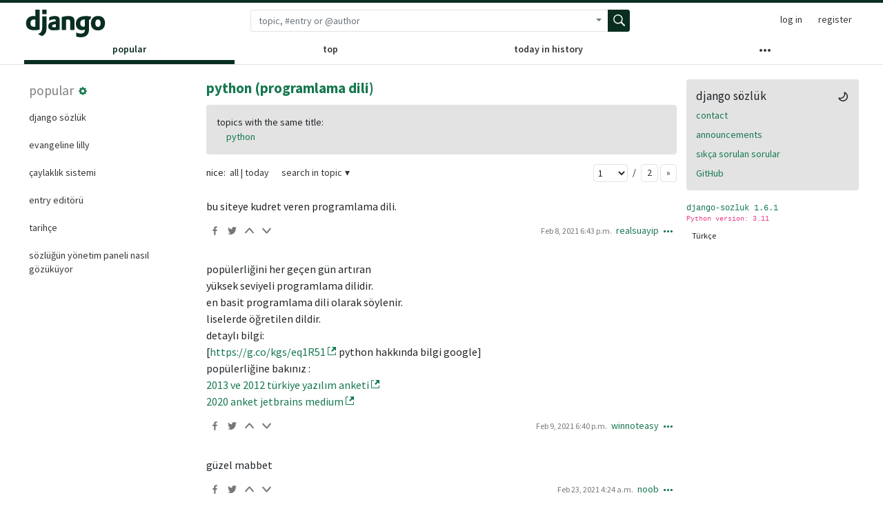

--- FILE ---
content_type: text/html; charset=utf-8
request_url: https://sozluk.me/topic/python-programlama-dili/
body_size: 13567
content:


<!doctype html>
<html lang="en">

<head>
    <meta charset="utf-8">
    <meta name="viewport" content="width=device-width, initial-scale=1, shrink-to-fit=no">
    <meta name="description" content="bu siteye kudret veren programlama dili." />
    
    
        <meta property="og:description" content="bu siteye kudret veren programlama dili.">
        <meta property="twitter:description" content="bu siteye kudret veren programlama dili.">
    
    <meta property="og:title" content="python (programlama dili)">
    <meta property="og:type" content="article">
    <meta property="twitter:title" content="python (programlama dili)">
    <meta property="twitter:card" content="summary">


    
    <link rel="shortcut icon" type="image/png" href="/static/dictionary/img/favicon.6dbf28c0650e.ico"/>
    <link rel="stylesheet" href="/static/dictionary/css/helpers.47b84ecb2057.css">
    <link rel="stylesheet" href="/static/dictionary/css/style.8b850b75e986.css">
    <link rel="stylesheet" href="https://fonts.googleapis.com/css?family=Source+Sans+Pro:400,600,700&display=swap">

    <script defer src="/jsi18n/"></script>
    <script defer src="/static/dictionary/js/dist/index.0f2297ee3c05.js"></script>
    <title>python (programlama dili) - django sözlük</title>
</head>
<body class="light has-entries"  id="ua">
<svg display="none">
    <defs>
        <g id="more">
            <path d="m64 192c-34 0-64 30-64 64 0 34 30 64 64 64 34 0 64-30 64-64 0-34-30-64-64-64z m384 0c-34 0-64 30-64 64 0 34 30 64 64 64 34 0 64-30 64-64 0-34-30-64-64-64z m-192 0c-34 0-64 30-64 64 0 34 30 64 64 64 34 0 64-30 64-64 0-34-30-64-64-64z"/>
        </g>
        <g id="facebook">
            <path d="m292 503l0-226 77 0 13-89-85 0 0-56c0-25 8-42 42-42l47 0 0-77c-13 0-38-4-72-4-64 0-111 42-111 115l0 64-77 0 0 89 77 0 0 226z"/>
        </g>
        <g id="twitter">
            <path d="m510 91c-18 7-40 14-58 18 22-14 40-36 47-62-22 15-44 22-65 26-18-22-47-36-76-36-62 3-109 54-109 112 0 7 0 18 3 25-83-3-163-47-214-116-10 18-14 37-14 58 0 37 18 69 47 91-18 0-33-7-47-14 0 50 33 94 83 108-11 4-18 4-29 4-7 0-14 0-18-4 11 47 51 77 98 80-36 29-83 47-130 47-8 0-19 0-26-3 47 32 102 50 160 50 192 0 297-166 297-311 0-4 0-11 0-15 18-18 36-36 51-58z"/>
        </g>
        <g id="up">
            <path d="m496 341l-189-225c-31-27-63-27-94 0l-197 225c-16 15-12 43 4 55 15 16 39 12 55-4l185-209 177 209c16 16 40 20 55 4 20-12 20-40 4-55z"/>
        </g>
        <g id="down">
            <path d="m492 108c-15-15-43-12-55 4l-177 213-185-209c-16-16-40-20-55-4-16 12-20 40-4 55l197 225c31 31 63 27 94 0l189-225c16-15 16-43-4-59z"/>
        </g>
        <g id="favorite">
            <path d="M3.612 15.443c-.386.198-.824-.149-.746-.592l.83-4.73L.173 6.765c-.329-.314-.158-.888.283-.95l4.898-.696L7.538.792c.197-.39.73-.39.927 0l2.184 4.327 4.898.696c.441.062.612.636.283.95l-3.523 3.356.83 4.73c.078.443-.36.79-.746.592L8 13.187l-4.389 2.256z"/>
        </g>
        <g id="person">
            <path fill-rule="evenodd" d="M13 14s1 0 1-1-1-4-6-4-6 3-6 4 1 1 1 1h10zm-9.995-.944v-.002.002zM3.022 13h9.956a.274.274 0 00.014-.002l.008-.002c-.001-.246-.154-.986-.832-1.664C11.516 10.68 10.289 10 8 10c-2.29 0-3.516.68-4.168 1.332-.678.678-.83 1.418-.832 1.664a1.05 1.05 0 00.022.004zm9.974.056v-.002.002zM8 7a2 2 0 100-4 2 2 0 000 4zm3-2a3 3 0 11-6 0 3 3 0 016 0z" clip-rule="evenodd"/>
        </g>
        <g id="chat">
            <path fill-rule="evenodd" d="M3.25 4a.25.25 0 00-.25.25v12.5c0 .138.112.25.25.25h2.5a.75.75 0 01.75.75v3.19l3.72-3.72a.75.75 0 01.53-.22h10a.25.25 0 00.25-.25V4.25a.25.25 0 00-.25-.25H3.25zm-1.75.25c0-.966.784-1.75 1.75-1.75h17.5c.966 0 1.75.784 1.75 1.75v12.5a1.75 1.75 0 01-1.75 1.75h-9.69l-3.573 3.573A1.457 1.457 0 015 21.043V18.5H3.25a1.75 1.75 0 01-1.75-1.75V4.25z" />
        </g>
        <g id="bell">
            <path fill-rule="evenodd" d="M8 12l5 3V3a2 2 0 00-2-2H5a2 2 0 00-2 2v12l5-3zm-4 1.234l4-2.4 4 2.4V3a1 1 0 00-1-1H5a1 1 0 00-1 1v10.234z" clip-rule="evenodd"/>
        </g>
        <g id="search">
            <path fill-rule="evenodd" d="M15.7 13.3l-3.81-3.83A5.93 5.93 0 0013 6c0-3.31-2.69-6-6-6S1 2.69 1 6s2.69 6 6 6c1.3 0 2.48-.41 3.47-1.11l3.83 3.81c.19.2.45.3.7.3.25 0 .52-.09.7-.3a.996.996 0 000-1.41v.01zM7 10.7c-2.59 0-4.7-2.11-4.7-4.7 0-2.59 2.11-4.7 4.7-4.7 2.59 0 4.7 2.11 4.7 4.7 0 2.59-2.11 4.7-4.7 4.7z"/>
        </g>
        <g id="msgsent">
            <path fill-rule="evenodd" d="M13.854 3.646a.5.5 0 010 .708l-7 7a.5.5 0 01-.708 0l-3.5-3.5a.5.5 0 11.708-.708L6.5 10.293l6.646-6.647a.5.5 0 01.708 0z" clip-rule="evenodd"/>
        </g>
        <g id="msgread">
            <path fill-rule="evenodd" d="M12.354 3.646a.5.5 0 010 .708l-7 7a.5.5 0 01-.708 0l-3.5-3.5a.5.5 0 11.708-.708L5 10.293l6.646-6.647a.5.5 0 01.708 0z" clip-rule="evenodd"/>
            <path d="M6.25 8.043l-.896-.897a.5.5 0 10-.708.708l.897.896.707-.707zm1 2.414l.896.897a.5.5 0 00.708 0l7-7a.5.5 0 00-.708-.708L8.5 10.293l-.543-.543-.707.707z"/>
        </g>
        <g id="arrow-left">
            <path fill-rule="evenodd" d="M6 3.5c3.92.44 8 3.125 8 10-2.312-5.062-4.75-6-8-6V11L.5 5.5 6 0v3.5z"/>
        </g>
        <g id="loading">
            <path fill-rule="evenodd" d="M3.17 6.706a5 5 0 017.103-3.16.5.5 0 10.454-.892A6 6 0 1013.455 5.5a.5.5 0 00-.91.417 5 5 0 11-9.375.789z" clip-rule="evenodd"/>
            <path fill-rule="evenodd" d="M8.147.146a.5.5 0 01.707 0l2.5 2.5a.5.5 0 010 .708l-2.5 2.5a.5.5 0 11-.707-.708L10.293 3 8.147.854a.5.5 0 010-.708z" clip-rule="evenodd"/>
        </g>
        <g id="cog">
            <path fill-rule="evenodd" d="M9.405 1.05c-.413-1.4-2.397-1.4-2.81 0l-.1.34a1.464 1.464 0 01-2.105.872l-.31-.17c-1.283-.698-2.686.705-1.987 1.987l.169.311c.446.82.023 1.841-.872 2.105l-.34.1c-1.4.413-1.4 2.397 0 2.81l.34.1a1.464 1.464 0 01.872 2.105l-.17.31c-.698 1.283.705 2.686 1.987 1.987l.311-.169a1.464 1.464 0 012.105.872l.1.34c.413 1.4 2.397 1.4 2.81 0l.1-.34a1.464 1.464 0 012.105-.872l.31.17c1.283.698 2.686-.705 1.987-1.987l-.169-.311a1.464 1.464 0 01.872-2.105l.34-.1c1.4-.413 1.4-2.397 0-2.81l-.34-.1a1.464 1.464 0 01-.872-2.105l.17-.31c.698-1.283-.705-2.686-1.987-1.987l-.311.169a1.464 1.464 0 01-2.105-.872l-.1-.34zM8 10.93a2.929 2.929 0 100-5.86 2.929 2.929 0 000 5.858z" clip-rule="evenodd"/>
        </g>
        <g id="pin">
            <path fill-rule="evenodd" d="M4.456.734a1.75 1.75 0 012.826.504l.613 1.327a3.081 3.081 0 002.084 1.707l2.454.584c1.332.317 1.8 1.972.832 2.94L11.06 10l3.72 3.72a.75.75 0 11-1.061 1.06L10 11.06l-2.204 2.205c-.968.968-2.623.5-2.94-.832l-.584-2.454a3.081 3.081 0 00-1.707-2.084l-1.327-.613a1.75 1.75 0 01-.504-2.826L4.456.734zM5.92 1.866a.25.25 0 00-.404-.072L1.794 5.516a.25.25 0 00.072.404l1.328.613A4.582 4.582 0 015.73 9.63l.584 2.454a.25.25 0 00.42.12l5.47-5.47a.25.25 0 00-.12-.42L9.63 5.73a4.581 4.581 0 01-3.098-2.537L5.92 1.866z"/>
        </g>
        <g id="trash">
            <path fill-rule="evenodd" d="M6.5 1.75a.25.25 0 01.25-.25h2.5a.25.25 0 01.25.25V3h-3V1.75zm4.5 0V3h2.25a.75.75 0 010 1.5H2.75a.75.75 0 010-1.5H5V1.75C5 .784 5.784 0 6.75 0h2.5C10.216 0 11 .784 11 1.75zM4.496 6.675a.75.75 0 10-1.492.15l.66 6.6A1.75 1.75 0 005.405 15h5.19c.9 0 1.652-.681 1.741-1.576l.66-6.6a.75.75 0 00-1.492-.149l-.66 6.6a.25.25 0 01-.249.225h-5.19a.25.25 0 01-.249-.225l-.66-6.6z"/>
        </g>
        <g id="archive">
            <path fill-rule="evenodd" d="M1.75 2.5a.25.25 0 00-.25.25v1.5c0 .138.112.25.25.25h12.5a.25.25 0 00.25-.25v-1.5a.25.25 0 00-.25-.25H1.75zM0 2.75C0 1.784.784 1 1.75 1h12.5c.966 0 1.75.784 1.75 1.75v1.5A1.75 1.75 0 0114.25 6H1.75A1.75 1.75 0 010 4.25v-1.5zM1.75 7a.75.75 0 01.75.75v5.5c0 .138.112.25.25.25h10.5a.25.25 0 00.25-.25v-5.5a.75.75 0 111.5 0v5.5A1.75 1.75 0 0113.25 15H2.75A1.75 1.75 0 011 13.25v-5.5A.75.75 0 011.75 7zm4.5 1a.75.75 0 000 1.5h3.5a.75.75 0 100-1.5h-3.5z"/>
        </g>
        <g id="layers">
            <path d="M4 12v2.5A1.5 1.5 0 0 0 5.5 16h9a1.5 1.5 0 0 0 1.5-1.5v-9A1.5 1.5 0 0 0 14.5 4H12v6.5a1.5 1.5 0 0 1-1.5 1.5H4z"/>
            <path fill-rule="evenodd" d="M10.5 1h-9a.5.5 0 0 0-.5.5v9a.5.5 0 0 0 .5.5h9a.5.5 0 0 0 .5-.5v-9a.5.5 0 0 0-.5-.5zm-9-1A1.5 1.5 0 0 0 0 1.5v9A1.5 1.5 0 0 0 1.5 12h9a1.5 1.5 0 0 0 1.5-1.5v-9A1.5 1.5 0 0 0 10.5 0h-9z"/>
        </g>
        <g id="saved">
            <path fill-rule="evenodd" d="M5.962 2.513a.75.75 0 01-.475.949l-.816.272a.25.25 0 00-.171.237V21.25c0 .138.112.25.25.25h14.5a.25.25 0 00.25-.25V3.97a.25.25 0 00-.17-.236l-.817-.272a.75.75 0 01.474-1.424l.816.273A1.75 1.75 0 0121 3.97v17.28A1.75 1.75 0 0119.25 23H4.75A1.75 1.75 0 013 21.25V3.97a1.75 1.75 0 011.197-1.66l.816-.272a.75.75 0 01.949.475z"/>
            <path fill-rule="evenodd" d="M7 1.75C7 .784 7.784 0 8.75 0h6.5C16.216 0 17 .784 17 1.75v1.5A1.75 1.75 0 0115.25 5h-6.5A1.75 1.75 0 017 3.25v-1.5zm1.75-.25a.25.25 0 00-.25.25v1.5c0 .138.112.25.25.25h6.5a.25.25 0 00.25-.25v-1.5a.25.25 0 00-.25-.25h-6.5z"/>
        </g>
        <g id="lshift">
            <path fill-rule="evenodd" d="M2 3.5a.5.5 0 0 1 .5-.5h11a.5.5 0 0 1 0 1h-11a.5.5 0 0 1-.5-.5zm10.646 2.146a.5.5 0 0 1 .708.708L11.707 8l1.647 1.646a.5.5 0 0 1-.708.708l-2-2a.5.5 0 0 1 0-.708l2-2zM2 6.5a.5.5 0 0 1 .5-.5h6a.5.5 0 0 1 0 1h-6a.5.5 0 0 1-.5-.5zm0 3a.5.5 0 0 1 .5-.5h6a.5.5 0 0 1 0 1h-6a.5.5 0 0 1-.5-.5zm0 3a.5.5 0 0 1 .5-.5h11a.5.5 0 0 1 0 1h-11a.5.5 0 0 1-.5-.5z"/>
        </g>
        <g id="moon">
            <path fill-rule="evenodd" d="M9.598 1.591a.75.75 0 01.785-.175 7 7 0 11-8.967 8.967.75.75 0 01.961-.96 5.5 5.5 0 007.046-7.046.75.75 0 01.175-.786zm1.616 1.945a7 7 0 01-7.678 7.678 5.5 5.5 0 107.678-7.678z" />
        </g>
        <g id="sun">
            <path fill-rule="evenodd" d="M8 10.5a2.5 2.5 0 100-5 2.5 2.5 0 000 5zM8 12a4 4 0 100-8 4 4 0 000 8zM8 0a.75.75 0 01.75.75v1.5a.75.75 0 01-1.5 0V.75A.75.75 0 018 0zm0 13a.75.75 0 01.75.75v1.5a.75.75 0 01-1.5 0v-1.5A.75.75 0 018 13zM2.343 2.343a.75.75 0 011.061 0l1.06 1.061a.75.75 0 01-1.06 1.06l-1.06-1.06a.75.75 0 010-1.06zm9.193 9.193a.75.75 0 011.06 0l1.061 1.06a.75.75 0 01-1.06 1.061l-1.061-1.06a.75.75 0 010-1.061zM16 8a.75.75 0 01-.75.75h-1.5a.75.75 0 010-1.5h1.5A.75.75 0 0116 8zM3 8a.75.75 0 01-.75.75H.75a.75.75 0 010-1.5h1.5A.75.75 0 013 8zm10.657-5.657a.75.75 0 010 1.061l-1.061 1.06a.75.75 0 11-1.06-1.06l1.06-1.06a.75.75 0 011.06 0zm-9.193 9.193a.75.75 0 010 1.06l-1.06 1.061a.75.75 0 11-1.061-1.06l1.06-1.061a.75.75 0 011.061 0z" />
        </g>
        <g id="edit">
            <path d="M33.7 44.12H8.5a8.41 8.41 0 01-8.5-8.5v-25.2a8.41 8.41 0 018.5-8.5H23a1.5 1.5 0 010 3H8.5a5.45 5.45 0 00-5.5 5.5v25.2a5.45 5.45 0 005.5 5.5h25.2a5.45 5.45 0 005.5-5.5v-14.5a1.5 1.5 0 013 0v14.5a8.41 8.41 0 01-8.5 8.5z"/>
            <path d="M17.5 34.82h-6.7a1.5 1.5 0 01-1.5-1.5v-6.7a1.5 1.5 0 01.44-1.06L34.1 1.26a4.45 4.45 0 016.22 0l2.5 2.5a4.45 4.45 0 010 6.22l-24.3 24.4a1.5 1.5 0 01-1.02.44zm-5.2-3h4.58l23.86-24a1.45 1.45 0 000-2l-2.5-2.5a1.45 1.45 0 00-2 0l-24 23.86z"/>
            <path d="M38.2 14.02a1.51 1.51 0 01-1.1-.44l-6.56-6.56a1.5 1.5 0 012.12-2.12l6.6 6.6a1.49 1.49 0 010 2.12 1.51 1.51 0 01-1.06.4z"/>
        </g>
        <g id="flag">
            <path fill-rule="evenodd" d="M1.75 1.5a.25.25 0 00-.25.25v9.5c0 .138.112.25.25.25h2a.75.75 0 01.75.75v2.19l2.72-2.72a.75.75 0 01.53-.22h6.5a.25.25 0 00.25-.25v-9.5a.25.25 0 00-.25-.25H1.75zM0 1.75C0 .784.784 0 1.75 0h12.5C15.216 0 16 .784 16 1.75v9.5A1.75 1.75 0 0114.25 13H8.06l-2.573 2.573A1.457 1.457 0 013 14.543V13H1.75A1.75 1.75 0 010 11.25v-9.5zM9 9a1 1 0 11-2 0 1 1 0 012 0zm-.25-5.25a.75.75 0 00-1.5 0v2.5a.75.75 0 001.5 0v-2.5z"/>
        </g>
        <g id="comment">
            <path fill-rule="evenodd" d="M1.5 2.75a.25.25 0 01.25-.25h8.5a.25.25 0 01.25.25v5.5a.25.25 0 01-.25.25h-3.5a.75.75 0 00-.53.22L3.5 11.44V9.25a.75.75 0 00-.75-.75h-1a.25.25 0 01-.25-.25v-5.5zM1.75 1A1.75 1.75 0 000 2.75v5.5C0 9.216.784 10 1.75 10H2v1.543a1.457 1.457 0 002.487 1.03L7.061 10h3.189A1.75 1.75 0 0012 8.25v-5.5A1.75 1.75 0 0010.25 1h-8.5zM14.5 4.75a.25.25 0 00-.25-.25h-.5a.75.75 0 110-1.5h.5c.966 0 1.75.784 1.75 1.75v5.5A1.75 1.75 0 0114.25 12H14v1.543a1.457 1.457 0 01-2.487 1.03L9.22 12.28a.75.75 0 111.06-1.06l2.22 2.22v-2.19a.75.75 0 01.75-.75h1a.25.25 0 00.25-.25v-5.5z"/>
        </g>
        <g id="megaphone">
            <path d="M17.223 7.03c-1.584-3.686-4.132-6.49-5.421-5.967c-2.189.891 1.304 5.164-9.447 9.533c-.929.379-1.164 1.888-.775 2.792c.388.902 1.658 1.801 2.587 1.424c.161-.066.751-.256.751-.256c.663.891 1.357.363 1.604.928l1.158 2.66c.219.502.715.967 1.075.83l2.05-.779c.468-.178.579-.596.436-.924c-.154-.355-.786-.459-.967-.873c-.18-.412-.769-1.738-.938-2.156c-.23-.568.259-1.031.97-1.104c4.894-.512 5.809 2.512 7.475 1.834c1.287-.525 1.025-4.259-.558-7.942zm-.551 5.976c-.287.115-2.213-1.402-3.443-4.267c-1.231-2.863-1.076-5.48-.79-5.597c.286-.115 2.165 1.717 3.395 4.58c1.231 2.863 1.124 5.167.838 5.284z" />
        </g>
        <g id="menu">
            <path fill-rule="evenodd" d="M1 2.75A.75.75 0 011.75 2h12.5a.75.75 0 110 1.5H1.75A.75.75 0 011 2.75zm0 5A.75.75 0 011.75 7h12.5a.75.75 0 110 1.5H1.75A.75.75 0 011 7.75zM1.75 12a.75.75 0 100 1.5h12.5a.75.75 0 100-1.5H1.75z" />
        </g>
        <g id="bookmarks">
            <path d="M2 4a2 2 0 0 1 2-2h6a2 2 0 0 1 2 2v11.5a.5.5 0 0 1-.777.416L7 13.101l-4.223 2.815A.5.5 0 0 1 2 15.5V4zm2-1a1 1 0 0 0-1 1v10.566l3.723-2.482a.5.5 0 0 1 .554 0L11 14.566V4a1 1 0 0 0-1-1H4z"/>
            <path d="M4.268 1H12a1 1 0 0 1 1 1v11.768l.223.148A.5.5 0 0 0 14 13.5V2a2 2 0 0 0-2-2H6a2 2 0 0 0-1.732 1z"/>
        </g>
        <g id="cog-border">
            <path d="M8 4.754a3.246 3.246 0 1 0 0 6.492 3.246 3.246 0 0 0 0-6.492zM5.754 8a2.246 2.246 0 1 1 4.492 0 2.246 2.246 0 0 1-4.492 0z"/>
            <path d="M9.796 1.343c-.527-1.79-3.065-1.79-3.592 0l-.094.319a.873.873 0 0 1-1.255.52l-.292-.16c-1.64-.892-3.433.902-2.54 2.541l.159.292a.873.873 0 0 1-.52 1.255l-.319.094c-1.79.527-1.79 3.065 0 3.592l.319.094a.873.873 0 0 1 .52 1.255l-.16.292c-.892 1.64.901 3.434 2.541 2.54l.292-.159a.873.873 0 0 1 1.255.52l.094.319c.527 1.79 3.065 1.79 3.592 0l.094-.319a.873.873 0 0 1 1.255-.52l.292.16c1.64.893 3.434-.902 2.54-2.541l-.159-.292a.873.873 0 0 1 .52-1.255l.319-.094c1.79-.527 1.79-3.065 0-3.592l-.319-.094a.873.873 0 0 1-.52-1.255l.16-.292c.893-1.64-.902-3.433-2.541-2.54l-.292.159a.873.873 0 0 1-1.255-.52l-.094-.319zm-2.633.283c.246-.835 1.428-.835 1.674 0l.094.319a1.873 1.873 0 0 0 2.693 1.115l.291-.16c.764-.415 1.6.42 1.184 1.185l-.159.292a1.873 1.873 0 0 0 1.116 2.692l.318.094c.835.246.835 1.428 0 1.674l-.319.094a1.873 1.873 0 0 0-1.115 2.693l.16.291c.415.764-.42 1.6-1.185 1.184l-.291-.159a1.873 1.873 0 0 0-2.693 1.116l-.094.318c-.246.835-1.428.835-1.674 0l-.094-.319a1.873 1.873 0 0 0-2.692-1.115l-.292.16c-.764.415-1.6-.42-1.184-1.185l.159-.291A1.873 1.873 0 0 0 1.945 8.93l-.319-.094c-.835-.246-.835-1.428 0-1.674l.319-.094A1.873 1.873 0 0 0 3.06 4.377l-.16-.292c-.415-.764.42-1.6 1.185-1.184l.292.159a1.873 1.873 0 0 0 2.692-1.115l.094-.319z"/>
        </g>
        <g id="images">
            <path d="M4.502 9a1.5 1.5 0 1 0 0-3 1.5 1.5 0 0 0 0 3z"/>
            <path d="M14.002 13a2 2 0 0 1-2 2h-10a2 2 0 0 1-2-2V5A2 2 0 0 1 2 3a2 2 0 0 1 2-2h10a2 2 0 0 1 2 2v8a2 2 0 0 1-1.998 2zM14 2H4a1 1 0 0 0-1 1h9.002a2 2 0 0 1 2 2v7A1 1 0 0 0 15 11V3a1 1 0 0 0-1-1zM2.002 4a1 1 0 0 0-1 1v8l2.646-2.354a.5.5 0 0 1 .63-.062l2.66 1.773 3.71-3.71a.5.5 0 0 1 .577-.094l1.777 1.947V5a1 1 0 0 0-1-1h-10z"/>
        </g>
        <g id="people">
            <path d="M15 14s1 0 1-1-1-4-5-4-5 3-5 4 1 1 1 1h8zm-7.978-1A.261.261 0 0 1 7 12.996c.001-.264.167-1.03.76-1.72C8.312 10.629 9.282 10 11 10c1.717 0 2.687.63 3.24 1.276.593.69.758 1.457.76 1.72l-.008.002a.274.274 0 0 1-.014.002H7.022zM11 7a2 2 0 1 0 0-4 2 2 0 0 0 0 4zm3-2a3 3 0 1 1-6 0 3 3 0 0 1 6 0zM6.936 9.28a5.88 5.88 0 0 0-1.23-.247A7.35 7.35 0 0 0 5 9c-4 0-5 3-5 4 0 .667.333 1 1 1h4.216A2.238 2.238 0 0 1 5 13c0-1.01.377-2.042 1.09-2.904.243-.294.526-.569.846-.816zM4.92 10A5.493 5.493 0 0 0 4 13H1c0-.26.164-1.03.76-1.724.545-.636 1.492-1.256 3.16-1.275zM1.5 5.5a3 3 0 1 1 6 0 3 3 0 0 1-6 0zm3-2a2 2 0 1 0 0 4 2 2 0 0 0 0-4z"/>
        </g>
        <g id="block">
           <path fill-rule="evenodd" d="M1.5 8a6.5 6.5 0 0110.535-5.096l-9.131 9.131A6.472 6.472 0 011.5 8zm2.465 5.096a6.5 6.5 0 009.131-9.131l-9.131 9.131zM8 0a8 8 0 100 16A8 8 0 008 0z"/>
        </g>
        <g id="logout">
            <path fill-rule="evenodd" d="M2 2.75C2 1.784 2.784 1 3.75 1h2.5a.75.75 0 010 1.5h-2.5a.25.25 0 00-.25.25v10.5c0 .138.112.25.25.25h2.5a.75.75 0 010 1.5h-2.5A1.75 1.75 0 012 13.25V2.75zm10.44 4.5H6.75a.75.75 0 000 1.5h5.69l-1.97 1.97a.75.75 0 101.06 1.06l3.25-3.25a.75.75 0 000-1.06l-3.25-3.25a.75.75 0 10-1.06 1.06l1.97 1.97z"/>
        </g>
        <g id="side-note">
            <path d="M2.5 1A1.5 1.5 0 0 0 1 2.5v11A1.5 1.5 0 0 0 2.5 15h6.086a1.5 1.5 0 0 0 1.06-.44l4.915-4.914A1.5 1.5 0 0 0 15 8.586V2.5A1.5 1.5 0 0 0 13.5 1h-11zM2 2.5a.5.5 0 0 1 .5-.5h11a.5.5 0 0 1 .5.5V8H9.5A1.5 1.5 0 0 0 8 9.5V14H2.5a.5.5 0 0 1-.5-.5v-11zm7 11.293V9.5a.5.5 0 0 1 .5-.5h4.293L9 13.793z"/>
        </g>
        <g id="experimental">
            <path fill-rule="evenodd" d="M8 8.807V3.5h-.563a.75.75 0 010-1.5h9.125a.75.75 0 010 1.5H16v5.307l5.125 9.301c.964 1.75-.302 3.892-2.299 3.892H5.174c-1.998 0-3.263-2.142-2.3-3.892L8 8.807zM14.5 3.5h-5V9a.75.75 0 01-.093.362L7.127 13.5h9.746l-2.28-4.138A.75.75 0 0114.5 9V3.5zM4.189 18.832L6.3 15h11.4l2.111 3.832a1.125 1.125 0 01-.985 1.668H5.174a1.125 1.125 0 01-.985-1.668z"/>
        </g>
        <g id="present">
            <path fill-rule="evenodd" d="M3.75 3.75c0 .844.279 1.623.75 2.25H2.75A1.75 1.75 0 001 7.75v2.5c0 .698.409 1.3 1 1.582v8.418c0 .966.784 1.75 1.75 1.75h16.5A1.75 1.75 0 0022 20.25v-8.418c.591-.281 1-.884 1-1.582v-2.5A1.75 1.75 0 0021.25 6H19.5a3.75 3.75 0 00-3-6c-1.456 0-3.436.901-4.5 3.11C10.936.901 8.955 0 7.5 0a3.75 3.75 0 00-3.75 3.75zM11.22 6c-.287-3.493-2.57-4.5-3.72-4.5a2.25 2.25 0 000 4.5h3.72zm9.28 6v8.25a.25.25 0 01-.25.25h-7.5V12h7.75zm-9.25 8.5V12H3.5v8.25c0 .138.112.25.25.25h7.5zm10-10a.25.25 0 00.25-.25v-2.5a.25.25 0 00-.25-.25h-8.5v3h8.5zm-18.5 0h8.5v-3h-8.5a.25.25 0 00-.25.25v2.5c0 .138.112.25.25.25zm16-6.75A2.25 2.25 0 0116.5 6h-3.72c.287-3.493 2.57-4.5 3.72-4.5a2.25 2.25 0 012.25 2.25z"/>
        </g>
        <g id="link">
            <path fill-rule="evenodd" d="M7.775 3.275a.75.75 0 001.06 1.06l1.25-1.25a2 2 0 112.83 2.83l-2.5 2.5a2 2 0 01-2.83 0 .75.75 0 00-1.06 1.06 3.5 3.5 0 004.95 0l2.5-2.5a3.5 3.5 0 00-4.95-4.95l-1.25 1.25zm-4.69 9.64a2 2 0 010-2.83l2.5-2.5a2 2 0 012.83 0 .75.75 0 001.06-1.06 3.5 3.5 0 00-4.95 0l-2.5 2.5a3.5 3.5 0 004.95 4.95l1.25-1.25a.75.75 0 00-1.06-1.06l-1.25 1.25a2 2 0 01-2.83 0z"/>
        </g>
        <g id="calendar">
            <path fill-rule="evenodd" d="M4.75 0a.75.75 0 01.75.75V2h5V.75a.75.75 0 011.5 0V2h1.25c.966 0 1.75.784 1.75 1.75v10.5A1.75 1.75 0 0113.25 16H2.75A1.75 1.75 0 011 14.25V3.75C1 2.784 1.784 2 2.75 2H4V.75A.75.75 0 014.75 0zm0 3.5h8.5a.25.25 0 01.25.25V6h-11V3.75a.25.25 0 01.25-.25h2zm-2.25 4v6.75c0 .138.112.25.25.25h10.5a.25.25 0 00.25-.25V7.5h-11z"/>
        </g>
        <g id="message">
            <path fill-rule="evenodd" d="M2.75 2.5a.25.25 0 00-.25.25v7.5c0 .138.112.25.25.25h2a.75.75 0 01.75.75v2.19l2.72-2.72a.75.75 0 01.53-.22h4.5a.25.25 0 00.25-.25v-7.5a.25.25 0 00-.25-.25H2.75zM1 2.75C1 1.784 1.784 1 2.75 1h10.5c.966 0 1.75.784 1.75 1.75v7.5A1.75 1.75 0 0113.25 12H9.06l-2.573 2.573A1.457 1.457 0 014 13.543V12H2.75A1.75 1.75 0 011 10.25v-7.5z"/>
        </g>
        <g id="share">
            <path fill-rule="evenodd" d="M7.823.177L4.927 3.073a.25.25 0 00.177.427H7.25v5.75a.75.75 0 001.5 0V3.5h2.146a.25.25 0 00.177-.427L8.177.177a.25.25 0 00-.354 0zM3.75 6.5a.25.25 0 00-.25.25v6.5c0 .138.112.25.25.25h8.5a.25.25 0 00.25-.25v-6.5a.25.25 0 00-.25-.25h-1a.75.75 0 010-1.5h1c.966 0 1.75.784 1.75 1.75v6.5A1.75 1.75 0 0112.25 15h-8.5A1.75 1.75 0 012 13.25v-6.5C2 5.784 2.784 5 3.75 5h1a.75.75 0 110 1.5h-1z"/>
        </g>
        <g id="person-circle">
            <path d="m437.019531 74.980469c-48.351562-48.351563-112.640625-74.980469-181.019531-74.980469-68.382812 0-132.667969 26.628906-181.019531 74.980469-48.351563 48.351562-74.980469 112.636719-74.980469 181.019531 0 68.378906 26.628906 132.667969 74.980469 181.019531 48.351562 48.351563 112.636719 74.980469 181.019531 74.980469 68.378906 0 132.667969-26.628906 181.019531-74.980469 48.351563-48.351562 74.980469-112.640625 74.980469-181.019531 0-68.382812-26.628906-132.667969-74.980469-181.019531zm-308.679687 367.40625c10.707031-61.648438 64.128906-107.121094 127.660156-107.121094 63.535156 0 116.953125 45.472656 127.660156 107.121094-36.347656 24.972656-80.324218 39.613281-127.660156 39.613281s-91.3125-14.640625-127.660156-39.613281zm46.261718-218.519531c0-44.886719 36.515626-81.398438 81.398438-81.398438s81.398438 36.515625 81.398438 81.398438c0 44.882812-36.515626 81.398437-81.398438 81.398437s-81.398438-36.515625-81.398438-81.398437zm235.042969 197.710937c-8.074219-28.699219-24.109375-54.738281-46.585937-75.078125-13.789063-12.480469-29.484375-22.328125-46.359375-29.269531 30.5-19.894531 50.703125-54.3125 50.703125-93.363281 0-61.425782-49.976563-111.398438-111.402344-111.398438s-111.398438 49.972656-111.398438 111.398438c0 39.050781 20.203126 73.46875 50.699219 93.363281-16.871093 6.941406-32.570312 16.785156-46.359375 29.265625-22.472656 20.339844-38.511718 46.378906-46.585937 75.078125-44.472657-41.300781-72.355469-100.238281-72.355469-165.574219 0-124.617188 101.382812-226 226-226s226 101.382812 226 226c0 65.339844-27.882812 124.277344-72.355469 165.578125zm0 0"/>
        </g>
        <g id="caret-down">
            <path fill="currentColor" fill-rule="evenodd" d="M5.22 8.72a.75.75 0 000 1.06l6.25 6.25a.75.75 0 001.06 0l6.25-6.25a.75.75 0 00-1.06-1.06L12 14.44 6.28 8.72a.75.75 0 00-1.06 0z"/>
        </g>
    </defs>
</svg>


<header class="page_header">

    <div class="container">
        <div class="small-device-alert">the device is too small!</div>

        <div class="top-bar">

            <button class="content-skipper d-print-none" data-href="#main">Skip to main content</button>

            
            <div class="logo">
                <a aria-label="Dictionary home page" href="/"></a>
            </div>

            
            <form method="GET" class="header-search-form" action="/topic/" id="header_search_form">
                <div class="input-group searchbox">
                    <input name="q" type="text" placeholder="topic, #entry or @author" class="searchbox-text form-control" id="header_search" form="header_search_form" aria-label="Search term">
                    <div class="input-group-append">

                        <button type="button" class="btn dropbtn dropdown-toggle dropdown-toggle-split" data-toggle="dropdown" aria-haspopup="true" aria-expanded="false">
                            <span class="sr-only">Open advanced search menu</span>
                        </button>

                        <button class="btn searchbtn" type="submit" title="Search">
                            <svg fill="currentColor" xmlns="http://www.w3.org/2000/svg" width="18" height="24" viewBox="0 0 16 16">
                                <use href="#search"></use>
                            </svg>
                        </button>

                        <div class="dropdown-menu no-collapse no-arrows dropdown-advanced-search p-0">
                            <div class="px-3 py-2">
                                

<div class="form-group">
    <label for="keywords_dropdown">keywords</label>
    <input form="search_form_extended_dropdown" name="keywords" type="text" class="form-control mb-2" id="keywords_dropdown" value="">
    <div class="position-relative">
        <label for="author_nick_dropdown">author</label>
        <input form="search_form_extended_dropdown" name="author_nick" type="text" class="form-control author-search" id="author_nick_dropdown" value="">
    </div>
</div>

<div class="form-group">
    <div class="custom-control custom-checkbox">
        <input form="search_form_extended_dropdown" name="is_nice_ones" type="checkbox" class="custom-control-input" id="nice_ones_dropdown" value="true" >
        <label class="custom-control-label" for="nice_ones_dropdown">goodies</label>
    </div>

    
</div>

<div class="search-dates d-grid grid-col-2 grid-gap-1">
    <div class="form-group">
        <label for="date_from_dropdown">from date:</label>
        <input form="search_form_extended_dropdown" name="from_date" type="date" placeholder="yyyy-aa-gg" class="form-control" id="date_from_dropdown" value="">
    </div>
    <div class="form-group">
        <label for="date_to_dropdown">to date:</label>
        <input form="search_form_extended_dropdown" name="to_date" type="date" placeholder="yyyy-aa-gg" class="form-control" id="date_to_dropdown" value="">
    </div>
</div>

<div class="form-group">
    <label for="ordering_dropdown">ordering</label>
    <select form="search_form_extended_dropdown" name="ordering" id="ordering_dropdown" class="form-control">
        <option value="alpha" >alphabetical</option>
        <option value="newer" selected>recent</option>
        <option value="popular" >number of entries</option>
    </select>
</div>

                                <div class="form-group">
                                    <button type="button" class="btn btn-django stretch" id="perform_advanced_search">search fabulously</button>
                                </div>
                                <a role="button" tabindex="0" class="dropdown-item text-center dropdown-close" id="close_search_dropdown">nevermind</a>
                            </div>
                        </div>
                    </div>
                </div>
            </form>
            

            


            
                <nav class="usermenu" aria-label="Account Menu">
                    <ul class="m-0 py-1 px-0">
                        <li><a href="/login/?next=/topic/python-programlama-dili/">log in</a></li>
                        <li><a href="/register/">register</a></li>
                    </ul>
                </nav>
            

        </div>

        
        <nav class="sub-nav" aria-label="Category menu">
            <ul class="mobile-only">
                

                
<li class="active" data-lf-slug="popular">
    <a title="whats happening?" href="/threads/popular/">popular</a>
</li>


                
<li  data-lf-slug="top">
    <a title="most liked entries" href="/threads/top/">top</a>
</li>


                
<li  data-lf-slug="today-in-history">
    <a title="what has been said around this time in the past years?" href="/threads/today-in-history/">today in history</a>
</li>


                


                
                    <li>
                        <a href="/login/?next=/topic/python-programlama-dili/">log in</a>
                    </li>
                    <li>
                        <a href="/register/">register</a>
                    </li>
                
            </ul>

            <ul class="desktop-only">

                

                
<li class="active" data-lf-slug="popular">
    <a title="whats happening?" href="/threads/popular/">popular</a>
</li>


                
<li  data-lf-slug="top">
    <a title="most liked entries" href="/threads/top/">top</a>
</li>


                

                

                

                

                

                
<li  data-lf-slug="today-in-history">
    <a title="what has been said around this time in the past years?" href="/threads/today-in-history/">today in history</a>
</li>



                

                <li class="key-clickable" id="category-expand" data-toggle="dropdown" tabindex="0" aria-haspopup="true" aria-label="Other Channels">
                    <svg fill="currentColor" width="16" height="24" viewBox="0 0 512 512" xmlns="http://www.w3.org/2000/svg">
                        <use href="#more"></use>
                    </svg>
                </li>

                <div class="more_tags_dropdown dropdown-menu" aria-labelledby="category-expand">
                    

                    
                    <a title="topics with no channels" class="dropdown-item" data-lf-slug="uncategorized" href="/threads/uncategorized/">uncategorized</a>
                    <a href="/channels/" class="dropdown-item regular">all channels</a>
                </div>
            </ul>
        </nav>
    </div>

</header>




<div class="container content">

    
        <aside class="left-frame tinybar" id="left-frame-nav" aria-label="Topic list">
            




    
    <div class="m-0" id="category_holder" style="min-height: 35px; align-items: center;">

        <h2 class="p-0">

            
            <span id="current_category_name" style="vertical-align: sub;">popular</span>
            

            
            <span class="active" id="popular_excluder">
                <svg role="button" tabindex="0" class="exclusion-button" width="12" height="12" viewBox="0 0 16 16" fill="currentColor" xmlns="http://www.w3.org/2000/svg">
                    <use href="#cog"></use>
                    <title>channel exclusions</title>
                </svg>
            </span>
            

            
            <span id="load_indicator" style="display: none;">
                <svg class="spinning" width="22" height="24" viewBox="0 0 16 16" fill="currentColor" xmlns="http://www.w3.org/2000/svg">
                    <use href="#loading"></use>
                    <title>loading</title>
                </svg>
            </span>
            
        </h2>

        
        <select style="display: none;" class="year-select py-1 px-1 mb-1 form-control" id="year_select" aria-label="Year selector">
            
        </select>
        
    </div>
    

    
    <div class="dj-hidden exclusion-settings" id="exclusion-choices">
        <small style="display: block">personalize popular topics:</small>
        <ul class="exclusion-choices"><li><a role="button" title="yoklama, kişisel görüşler, karşılaştırmalar"  tabindex="0" data-slug="anket">#anket</a></li><li><a role="button" title="politika yapma işi, toplum yönetme bilimi"  tabindex="0" data-slug="siyaset">#siyaset</a></li><li><a role="button" title="türkiye&#x27;de &quot;futbol&quot; olarak da bilinir"  tabindex="0" data-slug="spor">#spor</a></li><li><a role="button" title="" class="active" tabindex="0" data-slug="yetiskin">#yetişkin</a></li></ul>
    </div>
    

    
    <ul class="nav nav-tabs nav-fill dj-hidden" id="left-frame-tabs"></ul>
    


    
    <div role="button" tabindex="0" class="refresh-button dj-hidden" id="refresh_bugun" title="make it rain">refresh <span id="new_content_count">(0)</span></div>
    

    
    <div id="lf_pagination_wrapper" class="lf_pagination index dj-hidden">
        <a title="previous page" class="mr-1" id="lf_navigate_before" role="button" tabindex="0">«</a>

        <select class="shadow-focus" id="left_frame_paginator" aria-label="Page selector">
            
                <option value="1" selected>1</option>
            
        </select>

        <span class="mx-2">&sol;</span>
        <a title="last page" id="lf_total_pages" role="button" tabindex="0">1</a>
        <a title="subsequent page" class="ml-1 d-none" id="lf_navigate_after" role="button" tabindex="0">»</a>
    </div>
    

    
            <nav>
            <ul id="topic-list" class="list-group topic-list">
            
                
                    <li class="list-group-item">
                        <a href="/topic/django-sozluk/?a=popular">django sözlük<small class="total_entries"></small></a>
                    </li>
                
                    <li class="list-group-item">
                        <a href="/topic/evangeline-lilly/?a=popular">evangeline lilly<small class="total_entries"></small></a>
                    </li>
                
                    <li class="list-group-item">
                        <a href="/topic/caylaklik-sistemi/?a=popular">çaylaklık sistemi<small class="total_entries"></small></a>
                    </li>
                
                    <li class="list-group-item">
                        <a href="/topic/entry-editoru/?a=popular">entry editörü<small class="total_entries"></small></a>
                    </li>
                
                    <li class="list-group-item">
                        <a href="/topic/tarihce/?a=popular">tarihçe<small class="total_entries"></small></a>
                    </li>
                
                    <li class="list-group-item">
                        <a href="/topic/sozlugun-yonetim-paneli-nasil-gozukuyor/?a=popular">sözlüğün yönetim paneli nasıl gözüküyor<small class="total_entries"></small></a>
                    </li>
                
            
            </ul>
            </nav>
    

    
    <a role="button" tabindex="0" id="show_more" class="d-none">show more</a>
    


        </aside>
    

    
    <main class="content-frame" id="main">
        

    
    <section class="user_entries" data-topic="python (programlama dili)">
            
                <header class="entry_header">

                <div class="upper">
                <div class="topic-title">
                    <h1 class="d-inline m-0"><a href="/topic/python-programlama-dili/">python (programlama dili)</a></h1>
                    
                </div>

                    
                </div>

            
                
                    <div class="mirror-list border bg-light rounded p-3 mb-3">
                     <span>topics with the same title:</span>
                        <ul class="pl-3 mb-0 list-unstyled">
                            
                               <li class="p-0"><a href="/topic/python/">python</a></li>
                            
                        </ul>
                    </div>
                
            

                
                    <div class="lower d-flex justify-content-between align-items-center paginated">
                    <div class="title_sub">
                    <span class="nice-filter">nice:&nbsp;&nbsp;<a title="most liked entries of all time" href="/topic/python-programlama-dili/?a=nice" >all</a>
                        <span class="sep">|</span>
                        <a title="most liked entries of today" href="/topic/python-programlama-dili/?a=nicetoday" >today</a>
                    </span>

                        <a data-toggle="dropdown" class="expand topic-search-expander" role="button" tabindex="0">search in topic</a>

                        <div class="dropdown-menu no-arrows no-collapse icon-assisted topic-dropdown" data-orientation="bottom-start">
                            <a class="dropdown-item" href="/topic/python-programlama-dili/?a=today">
                                    <svg fill="currentColor" viewBox="0 0 16 16" xmlns="http://www.w3.org/2000/svg">
                                        <use href="#calendar"></use>
                                    </svg>
                                today
                            </a>
                            <a class="dropdown-item" href="/topic/python-programlama-dili/?a=links">
                                <svg fill="currentColor" viewBox="0 0 16 16" xmlns="http://www.w3.org/2000/svg">
                                    <use href="#link"></use>
                                </svg>
                                links
                            </a>
                            
                            <a class="dropdown-item" href="/topic/python-programlama-dili/?a=images">
                                <svg fill="currentColor" viewBox="0 0 16 16" xmlns="http://www.w3.org/2000/svg">
                                    <use href="#images"></use>
                                </svg>
                                images
                            </a>
                            

                            <a class="dropdown-item px-3">
                                <form method="GET" action="/topic/python-programlama-dili/">
                                    <div class="input-group">
                                        <input type="hidden" name="a" value="search">
                                        <input name="keywords" id="in_topic_search" class="searchbox-text form-control" type="text" placeholder="words or @author" aria-label="words or @author" required>
                                        <div class="input-group-append">
                                            <button class="btn btn-django-link" type="submit">
                                                <svg fill="currentColor" height="16" width="16" viewBox="0 0 16 16" xmlns="http://www.w3.org/2000/svg">
                                                    <use href="#search"></use>
                                                    <title>Search</title>
                                                </svg>
                                            </button>
                                        </div>
                                    </div>
                                </form>
                            </a>
                        </div>
                        
                    </div>
                    

    
        

        <div class="pagination">
            

            <select class="page-selector shadow-focus" aria-label="Page selector" data-max="2">
                <option selected>1</option>
            </select>

            <span class="mx-2" style="line-height: 25px">&sol;</span>
            <a class="number shadow-focus" title="last page" href="?page=2">2</a>

            
                <a class="shadow-focus ml-1" title="subsequent page" href="?page=2" style="margin-left:4px;">»</a>
            
        </div>
    


                </div>
                

                

                </header>

                

                    
                    
                    

                    
                    <ul class="topic-view-entries entries">
                        
                            
                                
                                    
                                        
<li data-id="1" class="entry-full">
    <section>
    
        <header class="entry-individual">
            

            <div class="mobile">
                
                    <div><a class="username fs-16 fw-600" href="/author/realsuayip/">realsuayip</a></div>
                

                <a role="button" title="entry actions" tabindex="0" class="action" data-toggle="dropdown" aria-haspopup="true">
                    <svg width="25" height="13" viewBox="0 0 512 512" xmlns="http://www.w3.org/2000/svg">
                        <use href="#more"></use>
                    </svg>
                </a>

                <a href="/entry/1/" class="permalink">
                    <time datetime="2021-02-08T18:43:11.695637+03:00">Feb 8, 2021 6:43 p.m.</time>
                </a>
                <div class="dropdown-menu entry-actions icon-assisted"></div>
            </div>
        </header>

        <article class="entry">
            
                <p>bu siteye kudret veren programlama dili.</p>
            
        </article>

        <footer class="entry-footer">
            <div class="feedback">
                <div class="social">
                    <a role="button" tabindex="0" title="share to facebook" class="facebook">
                        <svg width="25" height="13" viewBox="0 0 512 512" xmlns="http://www.w3.org/2000/svg">
                            <use href="#facebook"></use>
                        </svg>
                    </a>
                    <a role="button" tabindex="0" title="tweet this in twitter" class="twitter">
                        <svg width="25" height="13" viewBox="0 0 512 512" xmlns="http://www.w3.org/2000/svg">
                            <use href="#twitter"></use>
                        </svg>
                    </a>
                </div>

                
                    <div class="votes entry-vote">
                        <a role="button" tabindex="0" title="nice!" class="vote upvote">
                            <svg width="25" height="13" viewBox="0 0 512 512" xmlns="http://www.w3.org/2000/svg">
                                <use href="#up"></use>
                            </svg>
                        </a>

                        <a role="button" tabindex="0" title="awful" class="vote downvote">
                            <svg width="25" height="13" viewBox="0 0 512 512" xmlns="http://www.w3.org/2000/svg">
                                <use href="#down"></use>
                            </svg>
                        </a>
                    </div>
                

                
            </div>

            <div class="meta">
                <a href="/entry/1/" class="permalink">
                    <time datetime="2021-02-08T18:43:11.695637+03:00">Feb 8, 2021 6:43 p.m.</time>
                </a>
                
                    <a class="username" href="/author/realsuayip/">realsuayip</a>
                

                <a role="button" tabindex="0" title="entry actions" class="action" data-toggle="dropdown" aria-haspopup="true">
                    <svg width="25" height="13" viewBox="0 0 512 512" xmlns="http://www.w3.org/2000/svg">
                        <use href="#more"></use>
                    </svg>
                </a>
                <div class="dropdown-menu entry-actions icon-assisted"></div>
            </div>
        </footer>
    
    </section>


    

</li>

                                    
                                
                                    
                                        
<li data-id="43" class="entry-full">
    <section>
    
        <header class="entry-individual">
            

            <div class="mobile">
                
                    <div><a class="username fs-16 fw-600" href="/author/winnoteasy/">winnoteasy</a></div>
                

                <a role="button" title="entry actions" tabindex="0" class="action" data-toggle="dropdown" aria-haspopup="true">
                    <svg width="25" height="13" viewBox="0 0 512 512" xmlns="http://www.w3.org/2000/svg">
                        <use href="#more"></use>
                    </svg>
                </a>

                <a href="/entry/43/" class="permalink">
                    <time datetime="2021-02-09T18:40:12.078428+03:00">Feb 9, 2021 6:40 p.m.</time>
                </a>
                <div class="dropdown-menu entry-actions icon-assisted"></div>
            </div>
        </header>

        <article class="entry">
            
                <p>popülerliğini her geçen gün artıran <br>yüksek seviyeli programlama dilidir.<br>en basit programlama dili olarak söylenir. <br>liselerde öğretilen dildir.<br>detaylı bilgi:<br>[<a rel="ugc nofollow noopener" target="_blank" title="https://g.co/kgs/eq1R51" href="https://g.co/kgs/eq1R51">https://g.co/kgs/eq1R51</a>  python hakkında bilgi google]<br>popülerliğine bakınız :<br><a rel="ugc nofollow noopener" target="_blank" href="http://www.kurumsaljava.com/2013/01/01/turkiye-yazilim-raporu-2012/">2013 ve 2012 türkiye yazılım anketi</a><br><a rel="ugc nofollow noopener" target="_blank" href="https://burcukis.medium.com/jetbrains-2020-yaz%C4%B1l%C4%B1m-geli%C5%9Ftirici-ekosistemi-anket-sonu%C3%A7lar%C4%B1-7321e74f0d0b">2020 anket jetbrains medium</a></p>
            
        </article>

        <footer class="entry-footer">
            <div class="feedback">
                <div class="social">
                    <a role="button" tabindex="0" title="share to facebook" class="facebook">
                        <svg width="25" height="13" viewBox="0 0 512 512" xmlns="http://www.w3.org/2000/svg">
                            <use href="#facebook"></use>
                        </svg>
                    </a>
                    <a role="button" tabindex="0" title="tweet this in twitter" class="twitter">
                        <svg width="25" height="13" viewBox="0 0 512 512" xmlns="http://www.w3.org/2000/svg">
                            <use href="#twitter"></use>
                        </svg>
                    </a>
                </div>

                
                    <div class="votes entry-vote">
                        <a role="button" tabindex="0" title="nice!" class="vote upvote">
                            <svg width="25" height="13" viewBox="0 0 512 512" xmlns="http://www.w3.org/2000/svg">
                                <use href="#up"></use>
                            </svg>
                        </a>

                        <a role="button" tabindex="0" title="awful" class="vote downvote">
                            <svg width="25" height="13" viewBox="0 0 512 512" xmlns="http://www.w3.org/2000/svg">
                                <use href="#down"></use>
                            </svg>
                        </a>
                    </div>
                

                
            </div>

            <div class="meta">
                <a href="/entry/43/" class="permalink">
                    <time datetime="2021-02-09T18:40:12.078428+03:00">Feb 9, 2021 6:40 p.m.</time>
                </a>
                
                    <a class="username" href="/author/winnoteasy/">winnoteasy</a>
                

                <a role="button" tabindex="0" title="entry actions" class="action" data-toggle="dropdown" aria-haspopup="true">
                    <svg width="25" height="13" viewBox="0 0 512 512" xmlns="http://www.w3.org/2000/svg">
                        <use href="#more"></use>
                    </svg>
                </a>
                <div class="dropdown-menu entry-actions icon-assisted"></div>
            </div>
        </footer>
    
    </section>


    

</li>

                                    
                                
                                    
                                        
<li data-id="55" class="entry-full">
    <section>
    
        <header class="entry-individual">
            

            <div class="mobile">
                
                    <div><a class="username fs-16 fw-600" href="/author/noob/">noob</a></div>
                

                <a role="button" title="entry actions" tabindex="0" class="action" data-toggle="dropdown" aria-haspopup="true">
                    <svg width="25" height="13" viewBox="0 0 512 512" xmlns="http://www.w3.org/2000/svg">
                        <use href="#more"></use>
                    </svg>
                </a>

                <a href="/entry/55/" class="permalink">
                    <time datetime="2021-02-23T04:24:59.673368+03:00">Feb 23, 2021 4:24 a.m.</time>
                </a>
                <div class="dropdown-menu entry-actions icon-assisted"></div>
            </div>
        </header>

        <article class="entry">
            
                <p>güzel mabbet</p>
            
        </article>

        <footer class="entry-footer">
            <div class="feedback">
                <div class="social">
                    <a role="button" tabindex="0" title="share to facebook" class="facebook">
                        <svg width="25" height="13" viewBox="0 0 512 512" xmlns="http://www.w3.org/2000/svg">
                            <use href="#facebook"></use>
                        </svg>
                    </a>
                    <a role="button" tabindex="0" title="tweet this in twitter" class="twitter">
                        <svg width="25" height="13" viewBox="0 0 512 512" xmlns="http://www.w3.org/2000/svg">
                            <use href="#twitter"></use>
                        </svg>
                    </a>
                </div>

                
                    <div class="votes entry-vote">
                        <a role="button" tabindex="0" title="nice!" class="vote upvote">
                            <svg width="25" height="13" viewBox="0 0 512 512" xmlns="http://www.w3.org/2000/svg">
                                <use href="#up"></use>
                            </svg>
                        </a>

                        <a role="button" tabindex="0" title="awful" class="vote downvote">
                            <svg width="25" height="13" viewBox="0 0 512 512" xmlns="http://www.w3.org/2000/svg">
                                <use href="#down"></use>
                            </svg>
                        </a>
                    </div>
                

                
            </div>

            <div class="meta">
                <a href="/entry/55/" class="permalink">
                    <time datetime="2021-02-23T04:24:59.673368+03:00">Feb 23, 2021 4:24 a.m.</time>
                </a>
                
                    <a class="username" href="/author/noob/">noob</a>
                

                <a role="button" tabindex="0" title="entry actions" class="action" data-toggle="dropdown" aria-haspopup="true">
                    <svg width="25" height="13" viewBox="0 0 512 512" xmlns="http://www.w3.org/2000/svg">
                        <use href="#more"></use>
                    </svg>
                </a>
                <div class="dropdown-menu entry-actions icon-assisted"></div>
            </div>
        </footer>
    
    </section>


    

</li>

                                    
                                
                                    
                                        
<li data-id="56" class="entry-full">
    <section>
    
        <header class="entry-individual">
            

            <div class="mobile">
                
                    <div><a class="username fs-16 fw-600" href="/author/drogo/">drogo</a></div>
                

                <a role="button" title="entry actions" tabindex="0" class="action" data-toggle="dropdown" aria-haspopup="true">
                    <svg width="25" height="13" viewBox="0 0 512 512" xmlns="http://www.w3.org/2000/svg">
                        <use href="#more"></use>
                    </svg>
                </a>

                <a href="/entry/56/" class="permalink">
                    <time datetime="2021-03-02T07:24:15.135640+03:00">Mar 2, 2021 7:24 a.m.</time>
                </a>
                <div class="dropdown-menu entry-actions icon-assisted"></div>
            </div>
        </header>

        <article class="entry">
            
                <p>deneme</p>
            
        </article>

        <footer class="entry-footer">
            <div class="feedback">
                <div class="social">
                    <a role="button" tabindex="0" title="share to facebook" class="facebook">
                        <svg width="25" height="13" viewBox="0 0 512 512" xmlns="http://www.w3.org/2000/svg">
                            <use href="#facebook"></use>
                        </svg>
                    </a>
                    <a role="button" tabindex="0" title="tweet this in twitter" class="twitter">
                        <svg width="25" height="13" viewBox="0 0 512 512" xmlns="http://www.w3.org/2000/svg">
                            <use href="#twitter"></use>
                        </svg>
                    </a>
                </div>

                
                    <div class="votes entry-vote">
                        <a role="button" tabindex="0" title="nice!" class="vote upvote">
                            <svg width="25" height="13" viewBox="0 0 512 512" xmlns="http://www.w3.org/2000/svg">
                                <use href="#up"></use>
                            </svg>
                        </a>

                        <a role="button" tabindex="0" title="awful" class="vote downvote">
                            <svg width="25" height="13" viewBox="0 0 512 512" xmlns="http://www.w3.org/2000/svg">
                                <use href="#down"></use>
                            </svg>
                        </a>
                    </div>
                

                
            </div>

            <div class="meta">
                <a href="/entry/56/" class="permalink">
                    <time datetime="2021-03-02T07:24:15.135640+03:00">Mar 2, 2021 7:24 a.m.</time>
                </a>
                
                    <a class="username" href="/author/drogo/">drogo</a>
                

                <a role="button" tabindex="0" title="entry actions" class="action" data-toggle="dropdown" aria-haspopup="true">
                    <svg width="25" height="13" viewBox="0 0 512 512" xmlns="http://www.w3.org/2000/svg">
                        <use href="#more"></use>
                    </svg>
                </a>
                <div class="dropdown-menu entry-actions icon-assisted"></div>
            </div>
        </footer>
    
    </section>


    

</li>

                                    
                                
                                    
                                        
<li data-id="95" class="entry-full">
    <section>
    
        <header class="entry-individual">
            

            <div class="mobile">
                
                    <div><a class="username fs-16 fw-600" href="/author/cumba/">cumba</a></div>
                

                <a role="button" title="entry actions" tabindex="0" class="action" data-toggle="dropdown" aria-haspopup="true">
                    <svg width="25" height="13" viewBox="0 0 512 512" xmlns="http://www.w3.org/2000/svg">
                        <use href="#more"></use>
                    </svg>
                </a>

                <a href="/entry/95/" class="permalink">
                    <time datetime="2021-06-16T04:35:15.386143+03:00">Jun 16, 2021 4:35 a.m.</time>
                </a>
                <div class="dropdown-menu entry-actions icon-assisted"></div>
            </div>
        </header>

        <article class="entry">
            
                <p>öğrenmek lazım.</p>
            
        </article>

        <footer class="entry-footer">
            <div class="feedback">
                <div class="social">
                    <a role="button" tabindex="0" title="share to facebook" class="facebook">
                        <svg width="25" height="13" viewBox="0 0 512 512" xmlns="http://www.w3.org/2000/svg">
                            <use href="#facebook"></use>
                        </svg>
                    </a>
                    <a role="button" tabindex="0" title="tweet this in twitter" class="twitter">
                        <svg width="25" height="13" viewBox="0 0 512 512" xmlns="http://www.w3.org/2000/svg">
                            <use href="#twitter"></use>
                        </svg>
                    </a>
                </div>

                
                    <div class="votes entry-vote">
                        <a role="button" tabindex="0" title="nice!" class="vote upvote">
                            <svg width="25" height="13" viewBox="0 0 512 512" xmlns="http://www.w3.org/2000/svg">
                                <use href="#up"></use>
                            </svg>
                        </a>

                        <a role="button" tabindex="0" title="awful" class="vote downvote">
                            <svg width="25" height="13" viewBox="0 0 512 512" xmlns="http://www.w3.org/2000/svg">
                                <use href="#down"></use>
                            </svg>
                        </a>
                    </div>
                

                
            </div>

            <div class="meta">
                <a href="/entry/95/" class="permalink">
                    <time datetime="2021-06-16T04:35:15.386143+03:00">Jun 16, 2021 4:35 a.m.</time>
                </a>
                
                    <a class="username" href="/author/cumba/">cumba</a>
                

                <a role="button" tabindex="0" title="entry actions" class="action" data-toggle="dropdown" aria-haspopup="true">
                    <svg width="25" height="13" viewBox="0 0 512 512" xmlns="http://www.w3.org/2000/svg">
                        <use href="#more"></use>
                    </svg>
                </a>
                <div class="dropdown-menu entry-actions icon-assisted"></div>
            </div>
        </footer>
    
    </section>


    

</li>

                                    
                                
                                    
                                        
<li data-id="177" class="entry-full">
    <section>
    
        <header class="entry-individual">
            

            <div class="mobile">
                
                    <div><a class="username fs-16 fw-600" href="/author/timfox/">timfox</a></div>
                

                <a role="button" title="entry actions" tabindex="0" class="action" data-toggle="dropdown" aria-haspopup="true">
                    <svg width="25" height="13" viewBox="0 0 512 512" xmlns="http://www.w3.org/2000/svg">
                        <use href="#more"></use>
                    </svg>
                </a>

                <a href="/entry/177/" class="permalink">
                    <time datetime="2021-10-08T17:58:11.152135+03:00">Oct 8, 2021 5:58 p.m.</time>
                </a>
                <div class="dropdown-menu entry-actions icon-assisted"></div>
            </div>
        </header>

        <article class="entry">
            
                <p>çok iyi ya böylesine başarılı bir site daha önce görmemiştim.</p>
            
        </article>

        <footer class="entry-footer">
            <div class="feedback">
                <div class="social">
                    <a role="button" tabindex="0" title="share to facebook" class="facebook">
                        <svg width="25" height="13" viewBox="0 0 512 512" xmlns="http://www.w3.org/2000/svg">
                            <use href="#facebook"></use>
                        </svg>
                    </a>
                    <a role="button" tabindex="0" title="tweet this in twitter" class="twitter">
                        <svg width="25" height="13" viewBox="0 0 512 512" xmlns="http://www.w3.org/2000/svg">
                            <use href="#twitter"></use>
                        </svg>
                    </a>
                </div>

                
                    <div class="votes entry-vote">
                        <a role="button" tabindex="0" title="nice!" class="vote upvote">
                            <svg width="25" height="13" viewBox="0 0 512 512" xmlns="http://www.w3.org/2000/svg">
                                <use href="#up"></use>
                            </svg>
                        </a>

                        <a role="button" tabindex="0" title="awful" class="vote downvote">
                            <svg width="25" height="13" viewBox="0 0 512 512" xmlns="http://www.w3.org/2000/svg">
                                <use href="#down"></use>
                            </svg>
                        </a>
                    </div>
                

                
            </div>

            <div class="meta">
                <a href="/entry/177/" class="permalink">
                    <time datetime="2021-10-08T17:58:11.152135+03:00">Oct 8, 2021 5:58 p.m.</time>
                </a>
                
                    <a class="username" href="/author/timfox/">timfox</a>
                

                <a role="button" tabindex="0" title="entry actions" class="action" data-toggle="dropdown" aria-haspopup="true">
                    <svg width="25" height="13" viewBox="0 0 512 512" xmlns="http://www.w3.org/2000/svg">
                        <use href="#more"></use>
                    </svg>
                </a>
                <div class="dropdown-menu entry-actions icon-assisted"></div>
            </div>
        </footer>
    
    </section>


    

</li>

                                    
                                
                                    
                                        
<li data-id="193" class="entry-full">
    <section>
    
        <header class="entry-individual">
            

            <div class="mobile">
                
                    <div><a class="username fs-16 fw-600" href="/author/djangocu/">djangocu</a></div>
                

                <a role="button" title="entry actions" tabindex="0" class="action" data-toggle="dropdown" aria-haspopup="true">
                    <svg width="25" height="13" viewBox="0 0 512 512" xmlns="http://www.w3.org/2000/svg">
                        <use href="#more"></use>
                    </svg>
                </a>

                <a href="/entry/193/" class="permalink">
                    <time datetime="2021-11-06T15:40:53.118624+03:00">Nov 6, 2021 3:40 p.m.</time>
                </a>
                <div class="dropdown-menu entry-actions icon-assisted"></div>
            </div>
        </header>

        <article class="entry">
            
                <p>stackoverflow 2021 popülerlik sıralamasında uzun yıllardır ilk kez java ve c&#x27;yi geçerek liderlik koltuğuna oturmuştur.</p>
            
        </article>

        <footer class="entry-footer">
            <div class="feedback">
                <div class="social">
                    <a role="button" tabindex="0" title="share to facebook" class="facebook">
                        <svg width="25" height="13" viewBox="0 0 512 512" xmlns="http://www.w3.org/2000/svg">
                            <use href="#facebook"></use>
                        </svg>
                    </a>
                    <a role="button" tabindex="0" title="tweet this in twitter" class="twitter">
                        <svg width="25" height="13" viewBox="0 0 512 512" xmlns="http://www.w3.org/2000/svg">
                            <use href="#twitter"></use>
                        </svg>
                    </a>
                </div>

                
                    <div class="votes entry-vote">
                        <a role="button" tabindex="0" title="nice!" class="vote upvote">
                            <svg width="25" height="13" viewBox="0 0 512 512" xmlns="http://www.w3.org/2000/svg">
                                <use href="#up"></use>
                            </svg>
                        </a>

                        <a role="button" tabindex="0" title="awful" class="vote downvote">
                            <svg width="25" height="13" viewBox="0 0 512 512" xmlns="http://www.w3.org/2000/svg">
                                <use href="#down"></use>
                            </svg>
                        </a>
                    </div>
                

                
            </div>

            <div class="meta">
                <a href="/entry/193/" class="permalink">
                    <time datetime="2021-11-06T15:40:53.118624+03:00">Nov 6, 2021 3:40 p.m.</time>
                </a>
                
                    <a class="username" href="/author/djangocu/">djangocu</a>
                

                <a role="button" tabindex="0" title="entry actions" class="action" data-toggle="dropdown" aria-haspopup="true">
                    <svg width="25" height="13" viewBox="0 0 512 512" xmlns="http://www.w3.org/2000/svg">
                        <use href="#more"></use>
                    </svg>
                </a>
                <div class="dropdown-menu entry-actions icon-assisted"></div>
            </div>
        </footer>
    
    </section>


    

</li>

                                    
                                
                                    
                                        
<li data-id="214" class="entry-full">
    <section>
    
        <header class="entry-individual">
            

            <div class="mobile">
                
                    <div><a class="username fs-16 fw-600" href="/author/katroku/">katroku</a></div>
                

                <a role="button" title="entry actions" tabindex="0" class="action" data-toggle="dropdown" aria-haspopup="true">
                    <svg width="25" height="13" viewBox="0 0 512 512" xmlns="http://www.w3.org/2000/svg">
                        <use href="#more"></use>
                    </svg>
                </a>

                <a href="/entry/214/" class="permalink">
                    <time datetime="2021-12-05T22:26:16.502367+03:00">Dec 5, 2021 10:26 p.m.</time>
                </a>
                <div class="dropdown-menu entry-actions icon-assisted"></div>
            </div>
        </header>

        <article class="entry">
            
                <p>yorumlanan bir programlama dili. yorumlaniyor olmasi hic hosuma gitmese de yazmak cok zevkli bana gore.</p>
            
        </article>

        <footer class="entry-footer">
            <div class="feedback">
                <div class="social">
                    <a role="button" tabindex="0" title="share to facebook" class="facebook">
                        <svg width="25" height="13" viewBox="0 0 512 512" xmlns="http://www.w3.org/2000/svg">
                            <use href="#facebook"></use>
                        </svg>
                    </a>
                    <a role="button" tabindex="0" title="tweet this in twitter" class="twitter">
                        <svg width="25" height="13" viewBox="0 0 512 512" xmlns="http://www.w3.org/2000/svg">
                            <use href="#twitter"></use>
                        </svg>
                    </a>
                </div>

                
                    <div class="votes entry-vote">
                        <a role="button" tabindex="0" title="nice!" class="vote upvote">
                            <svg width="25" height="13" viewBox="0 0 512 512" xmlns="http://www.w3.org/2000/svg">
                                <use href="#up"></use>
                            </svg>
                        </a>

                        <a role="button" tabindex="0" title="awful" class="vote downvote">
                            <svg width="25" height="13" viewBox="0 0 512 512" xmlns="http://www.w3.org/2000/svg">
                                <use href="#down"></use>
                            </svg>
                        </a>
                    </div>
                

                
            </div>

            <div class="meta">
                <a href="/entry/214/" class="permalink">
                    <time datetime="2021-12-05T22:26:16.502367+03:00">Dec 5, 2021 10:26 p.m.</time>
                </a>
                
                    <a class="username" href="/author/katroku/">katroku</a>
                

                <a role="button" tabindex="0" title="entry actions" class="action" data-toggle="dropdown" aria-haspopup="true">
                    <svg width="25" height="13" viewBox="0 0 512 512" xmlns="http://www.w3.org/2000/svg">
                        <use href="#more"></use>
                    </svg>
                </a>
                <div class="dropdown-menu entry-actions icon-assisted"></div>
            </div>
        </footer>
    
    </section>


    

</li>

                                    
                                
                                    
                                        
<li data-id="254" class="entry-full">
    <section>
    
        <header class="entry-individual">
            

            <div class="mobile">
                
                    <div><a class="username fs-16 fw-600" href="/author/pythonbiliyorumama-djangobilmiyorum/">pythonbiliyorumama djangobilmiyorum</a></div>
                

                <a role="button" title="entry actions" tabindex="0" class="action" data-toggle="dropdown" aria-haspopup="true">
                    <svg width="25" height="13" viewBox="0 0 512 512" xmlns="http://www.w3.org/2000/svg">
                        <use href="#more"></use>
                    </svg>
                </a>

                <a href="/entry/254/" class="permalink">
                    <time datetime="2021-12-06T21:41:57.189940+03:00">Dec 6, 2021 9:41 p.m.</time>
                </a>
                <div class="dropdown-menu entry-actions icon-assisted"></div>
            </div>
        </header>

        <article class="entry">
            
                <p>compiler daha iyidir, bir kez derleyip sonsuza kadar kullanın.</p>
            
        </article>

        <footer class="entry-footer">
            <div class="feedback">
                <div class="social">
                    <a role="button" tabindex="0" title="share to facebook" class="facebook">
                        <svg width="25" height="13" viewBox="0 0 512 512" xmlns="http://www.w3.org/2000/svg">
                            <use href="#facebook"></use>
                        </svg>
                    </a>
                    <a role="button" tabindex="0" title="tweet this in twitter" class="twitter">
                        <svg width="25" height="13" viewBox="0 0 512 512" xmlns="http://www.w3.org/2000/svg">
                            <use href="#twitter"></use>
                        </svg>
                    </a>
                </div>

                
                    <div class="votes entry-vote">
                        <a role="button" tabindex="0" title="nice!" class="vote upvote">
                            <svg width="25" height="13" viewBox="0 0 512 512" xmlns="http://www.w3.org/2000/svg">
                                <use href="#up"></use>
                            </svg>
                        </a>

                        <a role="button" tabindex="0" title="awful" class="vote downvote">
                            <svg width="25" height="13" viewBox="0 0 512 512" xmlns="http://www.w3.org/2000/svg">
                                <use href="#down"></use>
                            </svg>
                        </a>
                    </div>
                

                
            </div>

            <div class="meta">
                <a href="/entry/254/" class="permalink">
                    <time datetime="2021-12-06T21:41:57.189940+03:00">Dec 6, 2021 9:41 p.m.</time>
                </a>
                
                    <a class="username" href="/author/pythonbiliyorumama-djangobilmiyorum/">pythonbiliyorumama djangobilmiyorum</a>
                

                <a role="button" tabindex="0" title="entry actions" class="action" data-toggle="dropdown" aria-haspopup="true">
                    <svg width="25" height="13" viewBox="0 0 512 512" xmlns="http://www.w3.org/2000/svg">
                        <use href="#more"></use>
                    </svg>
                </a>
                <div class="dropdown-menu entry-actions icon-assisted"></div>
            </div>
        </footer>
    
    </section>


    

</li>

                                    
                                
                                    
                                        
<li data-id="328" class="entry-full">
    <section>
    
        <header class="entry-individual">
            

            <div class="mobile">
                
                    <div><a class="username fs-16 fw-600" href="/author/narkory/">narkory</a></div>
                

                <a role="button" title="entry actions" tabindex="0" class="action" data-toggle="dropdown" aria-haspopup="true">
                    <svg width="25" height="13" viewBox="0 0 512 512" xmlns="http://www.w3.org/2000/svg">
                        <use href="#more"></use>
                    </svg>
                </a>

                <a href="/entry/328/" class="permalink">
                    <time datetime="2022-04-26T08:25:06.051432+03:00">Apr 26, 2022 8:25 a.m.</time>
                </a>
                <div class="dropdown-menu entry-actions icon-assisted"></div>
            </div>
        </header>

        <article class="entry">
            
                <p>ne python ne de django biliyorum yine de cennete gider miyim?</p>
            
        </article>

        <footer class="entry-footer">
            <div class="feedback">
                <div class="social">
                    <a role="button" tabindex="0" title="share to facebook" class="facebook">
                        <svg width="25" height="13" viewBox="0 0 512 512" xmlns="http://www.w3.org/2000/svg">
                            <use href="#facebook"></use>
                        </svg>
                    </a>
                    <a role="button" tabindex="0" title="tweet this in twitter" class="twitter">
                        <svg width="25" height="13" viewBox="0 0 512 512" xmlns="http://www.w3.org/2000/svg">
                            <use href="#twitter"></use>
                        </svg>
                    </a>
                </div>

                
                    <div class="votes entry-vote">
                        <a role="button" tabindex="0" title="nice!" class="vote upvote">
                            <svg width="25" height="13" viewBox="0 0 512 512" xmlns="http://www.w3.org/2000/svg">
                                <use href="#up"></use>
                            </svg>
                        </a>

                        <a role="button" tabindex="0" title="awful" class="vote downvote">
                            <svg width="25" height="13" viewBox="0 0 512 512" xmlns="http://www.w3.org/2000/svg">
                                <use href="#down"></use>
                            </svg>
                        </a>
                    </div>
                

                
            </div>

            <div class="meta">
                <a href="/entry/328/" class="permalink">
                    <time datetime="2022-04-26T08:25:06.051432+03:00">Apr 26, 2022 8:25 a.m.</time>
                </a>
                
                    <a class="username" href="/author/narkory/">narkory</a>
                

                <a role="button" tabindex="0" title="entry actions" class="action" data-toggle="dropdown" aria-haspopup="true">
                    <svg width="25" height="13" viewBox="0 0 512 512" xmlns="http://www.w3.org/2000/svg">
                        <use href="#more"></use>
                    </svg>
                </a>
                <div class="dropdown-menu entry-actions icon-assisted"></div>
            </div>
        </footer>
    
    </section>


    

</li>

                                    
                                

                            
                        
                    </ul>
                    

                    
                    
                    


                

            

    </section>

    
    
    

    

    </main>


    <aside class="right-frame" id="right-frame">
        
    
        
            
        
    


        
            
            
            

            <footer class="body-footer">
                <header class="d-flex align-items-start justify-content-between mb-2">
                    <h2 class="h5 m-0">django sözlük</h2>
                    <button class="btn btn-sm m-0 p-0" data-toggle="theme">
                        <svg fill="currentColor" width="16" height="16" viewBox="0 0 16 16" xmlns="http://www.w3.org/2000/svg">
                            <use href="#moon"></use>
                            <title>Toggle dark mode</title>
                        </svg>
                    </button>
                </header>
                <ul>
                    <li><a href="/contact/">contact</a></li>
                    <li><a href="/announcements/">announcements</a></li>
                    
                        <li><a href="/faq/">sıkça sorulan sorular</a></li>
                    

                    
                        <li><a href="https://github.com/realsuayip/django-sozluk" target="_blank" rel="noopener">GitHub</a></li>
                    
                </ul>
            </footer>
        

        
<div class="mt-3">
    <code>
        <a rel="noopener" target="_blank" href="https://github.com/realsuayip/django-sozluk">
            <span>django-sozluk 1.6.1</span>
        </a>
        <small class="d-block">Python version: 3.11</small>
    </code>
</div>


         <form action="/i18n/setlang/" method="post" class="mt-1">
            <input type="hidden" name="csrfmiddlewaretoken" value="o8n3G0COdfx2MsninN6q1qbwYSvnQL6GbO1GCYVHfrz3wHDCN43hGgsUemAMOxXL">
            
            
            
            
                
                    <button class="btn btn-sm py-1" type="submit" name="language" value="tr">Türkçe</button>
                
            
                
            
        </form>
    </aside>

</div>



<ul class="d-none" id="request-messages" data-has-messages="false"></ul>
<div class="toast-holder" aria-live="polite"></div>

<script defer src="https://static.cloudflareinsights.com/beacon.min.js/vcd15cbe7772f49c399c6a5babf22c1241717689176015" integrity="sha512-ZpsOmlRQV6y907TI0dKBHq9Md29nnaEIPlkf84rnaERnq6zvWvPUqr2ft8M1aS28oN72PdrCzSjY4U6VaAw1EQ==" data-cf-beacon='{"version":"2024.11.0","token":"5691ebb63fbf451294fe725bdb6db0fc","r":1,"server_timing":{"name":{"cfCacheStatus":true,"cfEdge":true,"cfExtPri":true,"cfL4":true,"cfOrigin":true,"cfSpeedBrain":true},"location_startswith":null}}' crossorigin="anonymous"></script>
</body>
</html>


--- FILE ---
content_type: application/javascript; charset=utf-8
request_url: https://sozluk.me/static/dictionary/js/dist/index.0f2297ee3c05.js
body_size: 32515
content:
!function(){let e,t,n;function i(e){return e&&e.__esModule?e.default:e}var r,o,a,s,l,c="undefined"!=typeof globalThis?globalThis:"undefined"!=typeof self?self:"undefined"!=typeof window?window:"undefined"!=typeof global?global:{},u={},d={},p=c.parcelRequire53a9;null==p&&((p=function(e){if(e in u)return u[e].exports;if(e in d){var t=d[e];delete d[e];var n={id:e,exports:{}};return u[e]=n,t.call(n.exports,n,n.exports),n.exports}var i=Error("Cannot find module '"+e+"'");throw i.code="MODULE_NOT_FOUND",i}).register=function(e,t){d[e]=t},c.parcelRequire53a9=p),(0,p.register)("iS9jW",function(e,t){function n(e){return(n="function"==typeof Symbol&&"symbol"==typeof Symbol.iterator?function(e){return typeof e}:function(e){return e&&"function"==typeof Symbol&&e.constructor===Symbol&&e!==Symbol.prototype?"symbol":typeof e})(e)}function i(e,t){return(i=Object.setPrototypeOf||function(e,t){return e.__proto__=t,e})(e,t)}function r(e,t){return t&&("object"===n(t)||"function"==typeof t)?t:o(e)}function o(e){if(void 0===e)throw ReferenceError("this hasn't been initialised - super() hasn't been called");return e}function a(e){return(a=Object.setPrototypeOf?Object.getPrototypeOf:function(e){return e.__proto__||Object.getPrototypeOf(e)})(e)}function s(e,t){if("undefined"==typeof Symbol||null==e[Symbol.iterator]){if(Array.isArray(e)||(r=function(e,t){if(e){if("string"==typeof e)return l(e,t);var n=Object.prototype.toString.call(e).slice(8,-1);if("Object"===n&&e.constructor&&(n=e.constructor.name),"Map"===n||"Set"===n)return Array.from(e);if("Arguments"===n||/^(?:Ui|I)nt(?:8|16|32)(?:Clamped)?Array$/.test(n))return l(e,t)}}(e))||t&&e&&"number"==typeof e.length){r&&(e=r);var n=0,i=function(){};return{s:i,n:function(){return n>=e.length?{done:!0}:{done:!1,value:e[n++]}},e:function(e){throw e},f:i}}throw TypeError("Invalid attempt to iterate non-iterable instance.\nIn order to be iterable, non-array objects must have a [Symbol.iterator]() method.")}var r,o,a=!0,s=!1;return{s:function(){r=e[Symbol.iterator]()},n:function(){var e=r.next();return a=e.done,e},e:function(e){s=!0,o=e},f:function(){try{a||null==r.return||r.return()}finally{if(s)throw o}}}}function l(e,t){(null==t||t>e.length)&&(t=e.length);for(var n=0,i=Array(t);n<t;n++)i[n]=e[n];return i}function c(e,t){if(!(e instanceof t))throw TypeError("Cannot call a class as a function")}function u(e,t){for(var n=0;n<t.length;n++){var i=t[n];i.enumerable=i.enumerable||!1,i.configurable=!0,"value"in i&&(i.writable=!0),Object.defineProperty(e,i.key,i)}}function d(e,t,n){return t&&u(e.prototype,t),n&&u(e,n),e}var p=function(){function e(){c(this,e)}return d(e,[{key:"on",value:function(e,t){return this._callbacks=this._callbacks||{},this._callbacks[e]||(this._callbacks[e]=[]),this._callbacks[e].push(t),this}},{key:"emit",value:function(e){this._callbacks=this._callbacks||{};var t=this._callbacks[e];if(t){for(var n=arguments.length,i=Array(n>1?n-1:0),r=1;r<n;r++)i[r-1]=arguments[r];var o,a=s(t);try{for(a.s();!(o=a.n()).done;)o.value.apply(this,i)}catch(e){a.e(e)}finally{a.f()}}return this}},{key:"off",value:function(e,t){if(!this._callbacks||0==arguments.length)return this._callbacks={},this;var n=this._callbacks[e];if(!n)return this;if(1==arguments.length)return delete this._callbacks[e],this;for(var i=0;i<n.length;i++)if(n[i]===t){n.splice(i,1);break}return this}}]),e}(),h=function(e){!function(e,t){if("function"!=typeof t&&null!==t)throw TypeError("Super expression must either be null or a function");e.prototype=Object.create(t&&t.prototype,{constructor:{value:e,writable:!0,configurable:!0}}),t&&i(e,t)}(l,e);var t,n=(t=function(){if("undefined"==typeof Reflect||!Reflect.construct||Reflect.construct.sham)return!1;if("function"==typeof Proxy)return!0;try{return Date.prototype.toString.call(Reflect.construct(Date,[],function(){})),!0}catch(e){return!1}}(),function(){var e,n=a(l);if(t){var i=a(this).constructor;e=Reflect.construct(n,arguments,i)}else e=n.apply(this,arguments);return r(this,e)});function l(e,t){if(c(this,l),(i=n.call(this)).element=e,i.version=l.version,i.defaultOptions.previewTemplate=i.defaultOptions.previewTemplate.replace(/\n*/g,""),i.clickableElements=[],i.listeners=[],i.files=[],"string"==typeof i.element&&(i.element=document.querySelector(i.element)),!i.element||null==i.element.nodeType)throw Error("Invalid dropzone element.");if(i.element.dropzone)throw Error("Dropzone already attached.");l.instances.push(o(i)),i.element.dropzone=o(i);var i,a,s,u=null!=(s=l.optionsForElement(i.element))?s:{};if(i.options=l.extend({},i.defaultOptions,u,null!=t?t:{}),i.options.forceFallback||!l.isBrowserSupported())return r(i,i.options.fallback.call(o(i)));if(null==i.options.url&&(i.options.url=i.element.getAttribute("action")),!i.options.url)throw Error("No URL provided.");if(i.options.acceptedFiles&&i.options.acceptedMimeTypes)throw Error("You can't provide both 'acceptedFiles' and 'acceptedMimeTypes'. 'acceptedMimeTypes' is deprecated.");if(i.options.uploadMultiple&&i.options.chunking)throw Error("You cannot set both: uploadMultiple and chunking.");return i.options.acceptedMimeTypes&&(i.options.acceptedFiles=i.options.acceptedMimeTypes,delete i.options.acceptedMimeTypes),null!=i.options.renameFilename&&(i.options.renameFile=function(e){return i.options.renameFilename.call(o(i),e.name,e)}),"string"==typeof i.options.method&&(i.options.method=i.options.method.toUpperCase()),(a=i.getExistingFallback())&&a.parentNode&&a.parentNode.removeChild(a),!1!==i.options.previewsContainer&&(i.options.previewsContainer?i.previewsContainer=l.getElement(i.options.previewsContainer,"previewsContainer"):i.previewsContainer=i.element),i.options.clickable&&(!0===i.options.clickable?i.clickableElements=[i.element]:i.clickableElements=l.getElements(i.options.clickable,"clickable")),i.init(),i}return d(l,null,[{key:"initClass",value:function(){this.prototype.Emitter=p,this.prototype.events=["drop","dragstart","dragend","dragenter","dragover","dragleave","addedfile","addedfiles","removedfile","thumbnail","error","errormultiple","processing","processingmultiple","uploadprogress","totaluploadprogress","sending","sendingmultiple","success","successmultiple","canceled","canceledmultiple","complete","completemultiple","reset","maxfilesexceeded","maxfilesreached","queuecomplete"],this.prototype.defaultOptions={url:null,method:"post",withCredentials:!1,timeout:3e4,parallelUploads:2,uploadMultiple:!1,chunking:!1,forceChunking:!1,chunkSize:2e6,parallelChunkUploads:!1,retryChunks:!1,retryChunksLimit:3,maxFilesize:256,paramName:"file",createImageThumbnails:!0,maxThumbnailFilesize:10,thumbnailWidth:120,thumbnailHeight:120,thumbnailMethod:"crop",resizeWidth:null,resizeHeight:null,resizeMimeType:null,resizeQuality:.8,resizeMethod:"contain",filesizeBase:1e3,maxFiles:null,headers:null,clickable:!0,ignoreHiddenFiles:!0,acceptedFiles:null,acceptedMimeTypes:null,autoProcessQueue:!0,autoQueue:!0,addRemoveLinks:!1,previewsContainer:null,hiddenInputContainer:"body",capture:null,renameFilename:null,renameFile:null,forceFallback:!1,dictDefaultMessage:"Drop files here to upload",dictFallbackMessage:"Your browser does not support drag'n'drop file uploads.",dictFallbackText:"Please use the fallback form below to upload your files like in the olden days.",dictFileTooBig:"File is too big ({{filesize}}MiB). Max filesize: {{maxFilesize}}MiB.",dictInvalidFileType:"You can't upload files of this type.",dictResponseError:"Server responded with {{statusCode}} code.",dictCancelUpload:"Cancel upload",dictUploadCanceled:"Upload canceled.",dictCancelUploadConfirmation:"Are you sure you want to cancel this upload?",dictRemoveFile:"Remove file",dictRemoveFileConfirmation:null,dictMaxFilesExceeded:"You can not upload any more files.",dictFileSizeUnits:{tb:"TB",gb:"GB",mb:"MB",kb:"KB",b:"b"},init:function(){},params:function(e,t,n){if(n)return{dzuuid:n.file.upload.uuid,dzchunkindex:n.index,dztotalfilesize:n.file.size,dzchunksize:this.options.chunkSize,dztotalchunkcount:n.file.upload.totalChunkCount,dzchunkbyteoffset:n.index*this.options.chunkSize}},accept:function(e,t){return t()},chunksUploaded:function(e,t){t()},fallback:function(){this.element.className="".concat(this.element.className," dz-browser-not-supported");var e,t,n=s(this.element.getElementsByTagName("div"));try{for(n.s();!(t=n.n()).done;){var i=t.value;if(/(^| )dz-message($| )/.test(i.className)){e=i,i.className="dz-message";break}}}catch(e){n.e(e)}finally{n.f()}e||(e=l.createElement('<div class="dz-message"><span></span></div>'),this.element.appendChild(e));var r=e.getElementsByTagName("span")[0];return r&&(null!=r.textContent?r.textContent=this.options.dictFallbackMessage:null!=r.innerText&&(r.innerText=this.options.dictFallbackMessage)),this.element.appendChild(this.getFallbackForm())},resize:function(e,t,n,i){var r={srcX:0,srcY:0,srcWidth:e.width,srcHeight:e.height},o=e.width/e.height;null==t&&null==n?(t=r.srcWidth,n=r.srcHeight):null==t?t=n*o:null==n&&(n=t/o);var a=(t=Math.min(t,r.srcWidth))/(n=Math.min(n,r.srcHeight));if(r.srcWidth>t||r.srcHeight>n){if("crop"===i)o>a?(r.srcHeight=e.height,r.srcWidth=r.srcHeight*a):(r.srcWidth=e.width,r.srcHeight=r.srcWidth/a);else if("contain"===i)o>a?n=t/o:t=n*o;else throw Error("Unknown resizeMethod '".concat(i,"'"))}return r.srcX=(e.width-r.srcWidth)/2,r.srcY=(e.height-r.srcHeight)/2,r.trgWidth=t,r.trgHeight=n,r},transformFile:function(e,t){return(this.options.resizeWidth||this.options.resizeHeight)&&e.type.match(/image.*/)?this.resizeImage(e,this.options.resizeWidth,this.options.resizeHeight,this.options.resizeMethod,t):t(e)},previewTemplate:'<div class="dz-preview dz-file-preview">\n  <div class="dz-image"><img data-dz-thumbnail /></div>\n  <div class="dz-details">\n    <div class="dz-size"><span data-dz-size></span></div>\n    <div class="dz-filename"><span data-dz-name></span></div>\n  </div>\n  <div class="dz-progress"><span class="dz-upload" data-dz-uploadprogress></span></div>\n  <div class="dz-error-message"><span data-dz-errormessage></span></div>\n  <div class="dz-success-mark">\n    <svg width="54px" height="54px" viewBox="0 0 54 54" version="1.1" xmlns="http://www.w3.org/2000/svg" xmlns:xlink="http://www.w3.org/1999/xlink">\n      <title>Check</title>\n      <g stroke="none" stroke-width="1" fill="none" fill-rule="evenodd">\n        <path d="M23.5,31.8431458 L17.5852419,25.9283877 C16.0248253,24.3679711 13.4910294,24.366835 11.9289322,25.9289322 C10.3700136,27.4878508 10.3665912,30.0234455 11.9283877,31.5852419 L20.4147581,40.0716123 C20.5133999,40.1702541 20.6159315,40.2626649 20.7218615,40.3488435 C22.2835669,41.8725651 24.794234,41.8626202 26.3461564,40.3106978 L43.3106978,23.3461564 C44.8771021,21.7797521 44.8758057,19.2483887 43.3137085,17.6862915 C41.7547899,16.1273729 39.2176035,16.1255422 37.6538436,17.6893022 L23.5,31.8431458 Z M27,53 C41.3594035,53 53,41.3594035 53,27 C53,12.6405965 41.3594035,1 27,1 C12.6405965,1 1,12.6405965 1,27 C1,41.3594035 12.6405965,53 27,53 Z" stroke-opacity="0.198794158" stroke="#747474" fill-opacity="0.816519475" fill="#FFFFFF"></path>\n      </g>\n    </svg>\n  </div>\n  <div class="dz-error-mark">\n    <svg width="54px" height="54px" viewBox="0 0 54 54" version="1.1" xmlns="http://www.w3.org/2000/svg" xmlns:xlink="http://www.w3.org/1999/xlink">\n      <title>Error</title>\n      <g stroke="none" stroke-width="1" fill="none" fill-rule="evenodd">\n        <g stroke="#747474" stroke-opacity="0.198794158" fill="#FFFFFF" fill-opacity="0.816519475">\n          <path d="M32.6568542,29 L38.3106978,23.3461564 C39.8771021,21.7797521 39.8758057,19.2483887 38.3137085,17.6862915 C36.7547899,16.1273729 34.2176035,16.1255422 32.6538436,17.6893022 L27,23.3431458 L21.3461564,17.6893022 C19.7823965,16.1255422 17.2452101,16.1273729 15.6862915,17.6862915 C14.1241943,19.2483887 14.1228979,21.7797521 15.6893022,23.3461564 L21.3431458,29 L15.6893022,34.6538436 C14.1228979,36.2202479 14.1241943,38.7516113 15.6862915,40.3137085 C17.2452101,41.8726271 19.7823965,41.8744578 21.3461564,40.3106978 L27,34.6568542 L32.6538436,40.3106978 C34.2176035,41.8744578 36.7547899,41.8726271 38.3137085,40.3137085 C39.8758057,38.7516113 39.8771021,36.2202479 38.3106978,34.6538436 L32.6568542,29 Z M27,53 C41.3594035,53 53,41.3594035 53,27 C53,12.6405965 41.3594035,1 27,1 C12.6405965,1 1,12.6405965 1,27 C1,41.3594035 12.6405965,53 27,53 Z"></path>\n        </g>\n      </g>\n    </svg>\n  </div>\n</div>',drop:function(e){return this.element.classList.remove("dz-drag-hover")},dragstart:function(e){},dragend:function(e){return this.element.classList.remove("dz-drag-hover")},dragenter:function(e){return this.element.classList.add("dz-drag-hover")},dragover:function(e){return this.element.classList.add("dz-drag-hover")},dragleave:function(e){return this.element.classList.remove("dz-drag-hover")},paste:function(e){},reset:function(){return this.element.classList.remove("dz-started")},addedfile:function(e){var t=this;if(this.element===this.previewsContainer&&this.element.classList.add("dz-started"),this.previewsContainer){e.previewElement=l.createElement(this.options.previewTemplate.trim()),e.previewTemplate=e.previewElement,this.previewsContainer.appendChild(e.previewElement);var n,i=s(e.previewElement.querySelectorAll("[data-dz-name]"));try{for(i.s();!(n=i.n()).done;){var r=n.value;r.textContent=e.name}}catch(e){i.e(e)}finally{i.f()}var o,a=s(e.previewElement.querySelectorAll("[data-dz-size]"));try{for(a.s();!(o=a.n()).done;)(r=o.value).innerHTML=this.filesize(e.size)}catch(e){a.e(e)}finally{a.f()}this.options.addRemoveLinks&&(e._removeLink=l.createElement('<a class="dz-remove" href="javascript:undefined;" data-dz-remove>'.concat(this.options.dictRemoveFile,"</a>")),e.previewElement.appendChild(e._removeLink));var c,u=function(n){return(n.preventDefault(),n.stopPropagation(),e.status===l.UPLOADING)?l.confirm(t.options.dictCancelUploadConfirmation,function(){return t.removeFile(e)}):t.options.dictRemoveFileConfirmation?l.confirm(t.options.dictRemoveFileConfirmation,function(){return t.removeFile(e)}):t.removeFile(e)},d=s(e.previewElement.querySelectorAll("[data-dz-remove]"));try{for(d.s();!(c=d.n()).done;)c.value.addEventListener("click",u)}catch(e){d.e(e)}finally{d.f()}}},removedfile:function(e){return null!=e.previewElement&&null!=e.previewElement.parentNode&&e.previewElement.parentNode.removeChild(e.previewElement),this._updateMaxFilesReachedClass()},thumbnail:function(e,t){if(e.previewElement){e.previewElement.classList.remove("dz-file-preview");var n,i=s(e.previewElement.querySelectorAll("[data-dz-thumbnail]"));try{for(i.s();!(n=i.n()).done;){var r=n.value;r.alt=e.name,r.src=t}}catch(e){i.e(e)}finally{i.f()}return setTimeout(function(){return e.previewElement.classList.add("dz-image-preview")},1)}},error:function(e,t){if(e.previewElement){e.previewElement.classList.add("dz-error"),"string"!=typeof t&&t.error&&(t=t.error);var n,i=s(e.previewElement.querySelectorAll("[data-dz-errormessage]"));try{for(i.s();!(n=i.n()).done;)n.value.textContent=t}catch(e){i.e(e)}finally{i.f()}}},errormultiple:function(){},processing:function(e){if(e.previewElement&&(e.previewElement.classList.add("dz-processing"),e._removeLink))return e._removeLink.innerHTML=this.options.dictCancelUpload},processingmultiple:function(){},uploadprogress:function(e,t,n){if(e.previewElement){var i,r=s(e.previewElement.querySelectorAll("[data-dz-uploadprogress]"));try{for(r.s();!(i=r.n()).done;){var o=i.value;"PROGRESS"===o.nodeName?o.value=t:o.style.width="".concat(t,"%")}}catch(e){r.e(e)}finally{r.f()}}},totaluploadprogress:function(){},sending:function(){},sendingmultiple:function(){},success:function(e){if(e.previewElement)return e.previewElement.classList.add("dz-success")},successmultiple:function(){},canceled:function(e){return this.emit("error",e,this.options.dictUploadCanceled)},canceledmultiple:function(){},complete:function(e){if(e._removeLink&&(e._removeLink.innerHTML=this.options.dictRemoveFile),e.previewElement)return e.previewElement.classList.add("dz-complete")},completemultiple:function(){},maxfilesexceeded:function(){},maxfilesreached:function(){},queuecomplete:function(){},addedfiles:function(){}},this.prototype._thumbnailQueue=[],this.prototype._processingThumbnail=!1}},{key:"extend",value:function(e){for(var t=arguments.length,n=Array(t>1?t-1:0),i=1;i<t;i++)n[i-1]=arguments[i];for(var r=0;r<n.length;r++){var o=n[r];for(var a in o){var s=o[a];e[a]=s}}return e}}]),d(l,[{key:"getAcceptedFiles",value:function(){return this.files.filter(function(e){return e.accepted}).map(function(e){return e})}},{key:"getRejectedFiles",value:function(){return this.files.filter(function(e){return!e.accepted}).map(function(e){return e})}},{key:"getFilesWithStatus",value:function(e){return this.files.filter(function(t){return t.status===e}).map(function(e){return e})}},{key:"getQueuedFiles",value:function(){return this.getFilesWithStatus(l.QUEUED)}},{key:"getUploadingFiles",value:function(){return this.getFilesWithStatus(l.UPLOADING)}},{key:"getAddedFiles",value:function(){return this.getFilesWithStatus(l.ADDED)}},{key:"getActiveFiles",value:function(){return this.files.filter(function(e){return e.status===l.UPLOADING||e.status===l.QUEUED}).map(function(e){return e})}},{key:"init",value:function(){var e=this;"form"===this.element.tagName&&this.element.setAttribute("enctype","multipart/form-data"),this.element.classList.contains("dropzone")&&!this.element.querySelector(".dz-message")&&this.element.appendChild(l.createElement('<div class="dz-default dz-message"><button class="dz-button" type="button">'.concat(this.options.dictDefaultMessage,"</button></div>"))),this.clickableElements.length&&function t(){return e.hiddenFileInput&&e.hiddenFileInput.parentNode.removeChild(e.hiddenFileInput),e.hiddenFileInput=document.createElement("input"),e.hiddenFileInput.setAttribute("type","file"),(null===e.options.maxFiles||e.options.maxFiles>1)&&e.hiddenFileInput.setAttribute("multiple","multiple"),e.hiddenFileInput.className="dz-hidden-input",null!==e.options.acceptedFiles&&e.hiddenFileInput.setAttribute("accept",e.options.acceptedFiles),null!==e.options.capture&&e.hiddenFileInput.setAttribute("capture",e.options.capture),e.hiddenFileInput.style.visibility="hidden",e.hiddenFileInput.style.position="absolute",e.hiddenFileInput.style.top="0",e.hiddenFileInput.style.left="0",e.hiddenFileInput.style.height="0",e.hiddenFileInput.style.width="0",l.getElement(e.options.hiddenInputContainer,"hiddenInputContainer").appendChild(e.hiddenFileInput),e.hiddenFileInput.addEventListener("change",function(){var n=e.hiddenFileInput.files;if(n.length){var i,r=s(n);try{for(r.s();!(i=r.n()).done;){var o=i.value;e.addFile(o)}}catch(e){r.e(e)}finally{r.f()}}return e.emit("addedfiles",n),t()})}(),this.URL=null!==window.URL?window.URL:window.webkitURL;var t,n=s(this.events);try{for(n.s();!(t=n.n()).done;){var i=t.value;this.on(i,this.options[i])}}catch(e){n.e(e)}finally{n.f()}this.on("uploadprogress",function(){return e.updateTotalUploadProgress()}),this.on("removedfile",function(){return e.updateTotalUploadProgress()}),this.on("canceled",function(t){return e.emit("complete",t)}),this.on("complete",function(t){if(0===e.getAddedFiles().length&&0===e.getUploadingFiles().length&&0===e.getQueuedFiles().length)return setTimeout(function(){return e.emit("queuecomplete")},0)});var r=function(e){if(e.dataTransfer.types){for(var t=0;t<e.dataTransfer.types.length;t++)if("Files"===e.dataTransfer.types[t])return!0}return!1},o=function(e){if(r(e))return(e.stopPropagation(),e.preventDefault)?e.preventDefault():e.returnValue=!1};return this.listeners=[{element:this.element,events:{dragstart:function(t){return e.emit("dragstart",t)},dragenter:function(t){return o(t),e.emit("dragenter",t)},dragover:function(t){var n;try{n=t.dataTransfer.effectAllowed}catch(e){}return t.dataTransfer.dropEffect="move"===n||"linkMove"===n?"move":"copy",o(t),e.emit("dragover",t)},dragleave:function(t){return e.emit("dragleave",t)},drop:function(t){return o(t),e.drop(t)},dragend:function(t){return e.emit("dragend",t)}}}],this.clickableElements.forEach(function(t){return e.listeners.push({element:t,events:{click:function(n){return(t!==e.element||n.target===e.element||l.elementInside(n.target,e.element.querySelector(".dz-message")))&&e.hiddenFileInput.click(),!0}}})}),this.enable(),this.options.init.call(this)}},{key:"destroy",value:function(){return this.disable(),this.removeAllFiles(!0),(null!=this.hiddenFileInput?this.hiddenFileInput.parentNode:void 0)&&(this.hiddenFileInput.parentNode.removeChild(this.hiddenFileInput),this.hiddenFileInput=null),delete this.element.dropzone,l.instances.splice(l.instances.indexOf(this),1)}},{key:"updateTotalUploadProgress",value:function(){var e=0,t=0;if(this.getActiveFiles().length){var n,i,r=s(this.getActiveFiles());try{for(r.s();!(i=r.n()).done;){var o=i.value;e+=o.upload.bytesSent,t+=o.upload.total}}catch(e){r.e(e)}finally{r.f()}n=100*e/t}else n=100;return this.emit("totaluploadprogress",n,t,e)}},{key:"_getParamName",value:function(e){return"function"==typeof this.options.paramName?this.options.paramName(e):"".concat(this.options.paramName).concat(this.options.uploadMultiple?"[".concat(e,"]"):"")}},{key:"_renameFile",value:function(e){return"function"!=typeof this.options.renameFile?e.name:this.options.renameFile(e)}},{key:"getFallbackForm",value:function(){if(e=this.getExistingFallback())return e;var e,t,n='<div class="dz-fallback">';this.options.dictFallbackText&&(n+="<p>".concat(this.options.dictFallbackText,"</p>")),n+='<input type="file" name="'.concat(this._getParamName(0),'" ').concat(this.options.uploadMultiple?'multiple="multiple"':void 0,' /><input type="submit" value="Upload!"></div>');var i=l.createElement(n);return"FORM"!==this.element.tagName?(t=l.createElement('<form action="'.concat(this.options.url,'" enctype="multipart/form-data" method="').concat(this.options.method,'"></form>'))).appendChild(i):(this.element.setAttribute("enctype","multipart/form-data"),this.element.setAttribute("method",this.options.method)),null!=t?t:i}},{key:"getExistingFallback",value:function(){for(var e=0,t=["div","form"];e<t.length;e++){var n,i=t[e];if(n=function(e){var t,n=s(e);try{for(n.s();!(t=n.n()).done;){var i=t.value;if(/(^| )fallback($| )/.test(i.className))return i}}catch(e){n.e(e)}finally{n.f()}}(this.element.getElementsByTagName(i)))return n}}},{key:"setupEventListeners",value:function(){return this.listeners.map(function(e){return function(){var t=[];for(var n in e.events){var i=e.events[n];t.push(e.element.addEventListener(n,i,!1))}return t}()})}},{key:"removeEventListeners",value:function(){return this.listeners.map(function(e){return function(){var t=[];for(var n in e.events){var i=e.events[n];t.push(e.element.removeEventListener(n,i,!1))}return t}()})}},{key:"disable",value:function(){var e=this;return this.clickableElements.forEach(function(e){return e.classList.remove("dz-clickable")}),this.removeEventListeners(),this.disabled=!0,this.files.map(function(t){return e.cancelUpload(t)})}},{key:"enable",value:function(){return delete this.disabled,this.clickableElements.forEach(function(e){return e.classList.add("dz-clickable")}),this.setupEventListeners()}},{key:"filesize",value:function(e){var t=0,n="b";if(e>0){for(var i=["tb","gb","mb","kb","b"],r=0;r<i.length;r++){var o=i[r];if(e>=Math.pow(this.options.filesizeBase,4-r)/10){t=e/Math.pow(this.options.filesizeBase,4-r),n=o;break}}t=Math.round(10*t)/10}return"<strong>".concat(t,"</strong> ").concat(this.options.dictFileSizeUnits[n])}},{key:"_updateMaxFilesReachedClass",value:function(){return null!=this.options.maxFiles&&this.getAcceptedFiles().length>=this.options.maxFiles?(this.getAcceptedFiles().length===this.options.maxFiles&&this.emit("maxfilesreached",this.files),this.element.classList.add("dz-max-files-reached")):this.element.classList.remove("dz-max-files-reached")}},{key:"drop",value:function(e){if(e.dataTransfer){this.emit("drop",e);for(var t=[],n=0;n<e.dataTransfer.files.length;n++)t[n]=e.dataTransfer.files[n];if(t.length){var i=e.dataTransfer.items;i&&i.length&&null!=i[0].webkitGetAsEntry?this._addFilesFromItems(i):this.handleFiles(t)}this.emit("addedfiles",t)}}},{key:"paste",value:function(e){var t;if(null!=(null!=(t=null!=e?e.clipboardData:void 0)?t.items:void 0)){this.emit("paste",e);var n=e.clipboardData.items;if(n.length)return this._addFilesFromItems(n)}}},{key:"handleFiles",value:function(e){var t,n=s(e);try{for(n.s();!(t=n.n()).done;){var i=t.value;this.addFile(i)}}catch(e){n.e(e)}finally{n.f()}}},{key:"_addFilesFromItems",value:function(e){var t=this;return function(){var n,i=[],r=s(e);try{for(r.s();!(n=r.n()).done;){var o,a=n.value;null!=a.webkitGetAsEntry&&(o=a.webkitGetAsEntry())?o.isFile?i.push(t.addFile(a.getAsFile())):o.isDirectory?i.push(t._addFilesFromDirectory(o,o.name)):i.push(void 0):null!=a.getAsFile&&(null==a.kind||"file"===a.kind)?i.push(t.addFile(a.getAsFile())):i.push(void 0)}}catch(e){r.e(e)}finally{r.f()}return i}()}},{key:"_addFilesFromDirectory",value:function(e,t){var n=this,i=e.createReader(),r=function(e){var t;return null!=(t=console)&&"function"==typeof t.log?t.log(e):void 0};return function e(){return i.readEntries(function(i){if(i.length>0){var r,o=s(i);try{for(o.s();!(r=o.n()).done;){var a=r.value;a.isFile?a.file(function(e){if(!n.options.ignoreHiddenFiles||"."!==e.name.substring(0,1))return e.fullPath="".concat(t,"/").concat(e.name),n.addFile(e)}):a.isDirectory&&n._addFilesFromDirectory(a,"".concat(t,"/").concat(a.name))}}catch(e){o.e(e)}finally{o.f()}e()}return null},r)}()}},{key:"accept",value:function(e,t){this.options.maxFilesize&&e.size>1048576*this.options.maxFilesize?t(this.options.dictFileTooBig.replace("{{filesize}}",Math.round(e.size/1024/10.24)/100).replace("{{maxFilesize}}",this.options.maxFilesize)):l.isValidFile(e,this.options.acceptedFiles)?null!=this.options.maxFiles&&this.getAcceptedFiles().length>=this.options.maxFiles?(t(this.options.dictMaxFilesExceeded.replace("{{maxFiles}}",this.options.maxFiles)),this.emit("maxfilesexceeded",e)):this.options.accept.call(this,e,t):t(this.options.dictInvalidFileType)}},{key:"addFile",value:function(e){var t=this;e.upload={uuid:l.uuidv4(),progress:0,total:e.size,bytesSent:0,filename:this._renameFile(e)},this.files.push(e),e.status=l.ADDED,this.emit("addedfile",e),this._enqueueThumbnail(e),this.accept(e,function(n){n?(e.accepted=!1,t._errorProcessing([e],n)):(e.accepted=!0,t.options.autoQueue&&t.enqueueFile(e)),t._updateMaxFilesReachedClass()})}},{key:"enqueueFiles",value:function(e){var t,n=s(e);try{for(n.s();!(t=n.n()).done;){var i=t.value;this.enqueueFile(i)}}catch(e){n.e(e)}finally{n.f()}return null}},{key:"enqueueFile",value:function(e){var t=this;if(e.status===l.ADDED&&!0===e.accepted){if(e.status=l.QUEUED,this.options.autoProcessQueue)return setTimeout(function(){return t.processQueue()},0)}else throw Error("This file can't be queued because it has already been processed or was rejected.")}},{key:"_enqueueThumbnail",value:function(e){var t=this;if(this.options.createImageThumbnails&&e.type.match(/image.*/)&&e.size<=1048576*this.options.maxThumbnailFilesize)return this._thumbnailQueue.push(e),setTimeout(function(){return t._processThumbnailQueue()},0)}},{key:"_processThumbnailQueue",value:function(){var e=this;if(!this._processingThumbnail&&0!==this._thumbnailQueue.length){this._processingThumbnail=!0;var t=this._thumbnailQueue.shift();return this.createThumbnail(t,this.options.thumbnailWidth,this.options.thumbnailHeight,this.options.thumbnailMethod,!0,function(n){return e.emit("thumbnail",t,n),e._processingThumbnail=!1,e._processThumbnailQueue()})}}},{key:"removeFile",value:function(e){if(e.status===l.UPLOADING&&this.cancelUpload(e),this.files=f(this.files,e),this.emit("removedfile",e),0===this.files.length)return this.emit("reset")}},{key:"removeAllFiles",value:function(e){null==e&&(e=!1);var t,n=s(this.files.slice());try{for(n.s();!(t=n.n()).done;){var i=t.value;(i.status!==l.UPLOADING||e)&&this.removeFile(i)}}catch(e){n.e(e)}finally{n.f()}return null}},{key:"resizeImage",value:function(e,t,n,i,r){var o=this;return this.createThumbnail(e,t,n,i,!0,function(t,n){if(null==n)return r(e);var i=o.options.resizeMimeType;null==i&&(i=e.type);var a=n.toDataURL(i,o.options.resizeQuality);return("image/jpeg"===i||"image/jpg"===i)&&(a=y.restore(e.dataURL,a)),r(l.dataURItoBlob(a))})}},{key:"createThumbnail",value:function(e,t,n,i,r,o){var a=this,s=new FileReader;s.onload=function(){if(e.dataURL=s.result,"image/svg+xml"===e.type){null!=o&&o(s.result);return}a.createThumbnailFromUrl(e,t,n,i,r,o)},s.readAsDataURL(e)}},{key:"displayExistingFile",value:function(e,t,n,i){var r=this,o=!(arguments.length>4)||void 0===arguments[4]||arguments[4];this.emit("addedfile",e),this.emit("complete",e),o?(e.dataURL=t,this.createThumbnailFromUrl(e,this.options.thumbnailWidth,this.options.thumbnailHeight,this.options.resizeMethod,this.options.fixOrientation,function(t){r.emit("thumbnail",e,t),n&&n()},i)):(this.emit("thumbnail",e,t),n&&n())}},{key:"createThumbnailFromUrl",value:function(e,t,n,i,r,o,a){var s=this,l=document.createElement("img");return a&&(l.crossOrigin=a),r="from-image"!=getComputedStyle(document.body).imageOrientation&&r,l.onload=function(){var a=function(e){return e(1)};return"undefined"!=typeof EXIF&&null!==EXIF&&r&&(a=function(e){return EXIF.getData(l,function(){return e(EXIF.getTag(this,"Orientation"))})}),a(function(r){e.width=l.width,e.height=l.height;var a=s.options.resize.call(s,e,t,n,i),c=document.createElement("canvas"),u=c.getContext("2d");switch(c.width=a.trgWidth,c.height=a.trgHeight,r>4&&(c.width=a.trgHeight,c.height=a.trgWidth),r){case 2:u.translate(c.width,0),u.scale(-1,1);break;case 3:u.translate(c.width,c.height),u.rotate(Math.PI);break;case 4:u.translate(0,c.height),u.scale(1,-1);break;case 5:u.rotate(.5*Math.PI),u.scale(1,-1);break;case 6:u.rotate(.5*Math.PI),u.translate(0,-c.width);break;case 7:u.rotate(.5*Math.PI),u.translate(c.height,-c.width),u.scale(-1,1);break;case 8:u.rotate(-.5*Math.PI),u.translate(-c.height,0)}v(u,l,null!=a.srcX?a.srcX:0,null!=a.srcY?a.srcY:0,a.srcWidth,a.srcHeight,null!=a.trgX?a.trgX:0,null!=a.trgY?a.trgY:0,a.trgWidth,a.trgHeight);var d=c.toDataURL("image/png");if(null!=o)return o(d,c)})},null!=o&&(l.onerror=o),l.src=e.dataURL}},{key:"processQueue",value:function(){var e=this.options.parallelUploads,t=this.getUploadingFiles().length,n=t;if(!(t>=e)){var i=this.getQueuedFiles();if(i.length>0){if(this.options.uploadMultiple)return this.processFiles(i.slice(0,e-t));for(;n<e;){if(!i.length)return;this.processFile(i.shift()),n++}}}}},{key:"processFile",value:function(e){return this.processFiles([e])}},{key:"processFiles",value:function(e){var t,n=s(e);try{for(n.s();!(t=n.n()).done;){var i=t.value;i.processing=!0,i.status=l.UPLOADING,this.emit("processing",i)}}catch(e){n.e(e)}finally{n.f()}return this.options.uploadMultiple&&this.emit("processingmultiple",e),this.uploadFiles(e)}},{key:"_getFilesWithXhr",value:function(e){return this.files.filter(function(t){return t.xhr===e}).map(function(e){return e})}},{key:"cancelUpload",value:function(e){if(e.status===l.UPLOADING){var t,n=this._getFilesWithXhr(e.xhr),i=s(n);try{for(i.s();!(t=i.n()).done;)t.value.status=l.CANCELED}catch(e){i.e(e)}finally{i.f()}void 0!==e.xhr&&e.xhr.abort();var r,o=s(n);try{for(o.s();!(r=o.n()).done;){var a=r.value;this.emit("canceled",a)}}catch(e){o.e(e)}finally{o.f()}this.options.uploadMultiple&&this.emit("canceledmultiple",n)}else(e.status===l.ADDED||e.status===l.QUEUED)&&(e.status=l.CANCELED,this.emit("canceled",e),this.options.uploadMultiple&&this.emit("canceledmultiple",[e]));if(this.options.autoProcessQueue)return this.processQueue()}},{key:"resolveOption",value:function(e){if("function"==typeof e){for(var t=arguments.length,n=Array(t>1?t-1:0),i=1;i<t;i++)n[i-1]=arguments[i];return e.apply(this,n)}return e}},{key:"uploadFile",value:function(e){return this.uploadFiles([e])}},{key:"uploadFiles",value:function(e){var t=this;this._transformFiles(e,function(n){if(t.options.chunking){var i=n[0];e[0].upload.chunked=t.options.chunking&&(t.options.forceChunking||i.size>t.options.chunkSize),e[0].upload.totalChunkCount=Math.ceil(i.size/t.options.chunkSize)}if(e[0].upload.chunked){var r=e[0],o=n[0],a=0;r.upload.chunks=[];var s=function(){for(var n=0;void 0!==r.upload.chunks[n];)n++;if(!(n>=r.upload.totalChunkCount)){a++;var i=n*t.options.chunkSize,s=Math.min(i+t.options.chunkSize,o.size),c={name:t._getParamName(0),data:o.webkitSlice?o.webkitSlice(i,s):o.slice(i,s),filename:r.upload.filename,chunkIndex:n};r.upload.chunks[n]={file:r,index:n,dataBlock:c,status:l.UPLOADING,progress:0,retries:0},t._uploadData(e,[c])}};if(r.upload.finishedChunkUpload=function(n){var i=!0;n.status=l.SUCCESS,n.dataBlock=null,n.xhr=null;for(var o=0;o<r.upload.totalChunkCount;o++){if(void 0===r.upload.chunks[o])return s();r.upload.chunks[o].status!==l.SUCCESS&&(i=!1)}i&&t.options.chunksUploaded(r,function(){t._finished(e,"",null)})},t.options.parallelChunkUploads)for(var c=0;c<r.upload.totalChunkCount;c++)s();else s()}else{for(var u=[],d=0;d<e.length;d++)u[d]={name:t._getParamName(d),data:n[d],filename:e[d].upload.filename};t._uploadData(e,u)}})}},{key:"_getChunk",value:function(e,t){for(var n=0;n<e.upload.totalChunkCount;n++)if(void 0!==e.upload.chunks[n]&&e.upload.chunks[n].xhr===t)return e.upload.chunks[n]}},{key:"_uploadData",value:function(e,t){var n,i=this,r=new XMLHttpRequest,o=s(e);try{for(o.s();!(n=o.n()).done;)n.value.xhr=r}catch(e){o.e(e)}finally{o.f()}e[0].upload.chunked&&(e[0].upload.chunks[t[0].chunkIndex].xhr=r);var a=this.resolveOption(this.options.method,e),c=this.resolveOption(this.options.url,e);r.open(a,c,!0),r.timeout=this.resolveOption(this.options.timeout,e),r.withCredentials=!!this.options.withCredentials,r.onload=function(t){i._finishedUploading(e,r,t)},r.ontimeout=function(){i._handleUploadError(e,r,"Request timedout after ".concat(i.options.timeout/1e3," seconds"))},r.onerror=function(){i._handleUploadError(e,r)},(null!=r.upload?r.upload:r).onprogress=function(t){return i._updateFilesUploadProgress(e,r,t)};var u={Accept:"application/json","Cache-Control":"no-cache","X-Requested-With":"XMLHttpRequest"};for(var d in this.options.headers&&l.extend(u,this.options.headers),u){var p=u[d];p&&r.setRequestHeader(d,p)}var h=new FormData;if(this.options.params){var f=this.options.params;for(var m in"function"==typeof f&&(f=f.call(this,e,r,e[0].upload.chunked?this._getChunk(e[0],r):null)),f){var g=f[m];if(Array.isArray(g))for(var v=0;v<g.length;v++)h.append(m,g[v]);else h.append(m,g)}}var y,b=s(e);try{for(b.s();!(y=b.n()).done;){var k=y.value;this.emit("sending",k,r,h)}}catch(e){b.e(e)}finally{b.f()}this.options.uploadMultiple&&this.emit("sendingmultiple",e,r,h),this._addFormElementData(h);for(var w=0;w<t.length;w++){var x=t[w];h.append(x.name,x.data,x.filename)}this.submitRequest(r,h,e)}},{key:"_transformFiles",value:function(e,t){for(var n=this,i=[],r=0,o=function(o){n.options.transformFile.call(n,e[o],function(n){i[o]=n,++r===e.length&&t(i)})},a=0;a<e.length;a++)o(a)}},{key:"_addFormElementData",value:function(e){if("FORM"===this.element.tagName){var t,n=s(this.element.querySelectorAll("input, textarea, select, button"));try{for(n.s();!(t=n.n()).done;){var i=t.value,r=i.getAttribute("name"),o=i.getAttribute("type");if(o&&(o=o.toLowerCase()),null!=r){if("SELECT"===i.tagName&&i.hasAttribute("multiple")){var a,l=s(i.options);try{for(l.s();!(a=l.n()).done;){var c=a.value;c.selected&&e.append(r,c.value)}}catch(e){l.e(e)}finally{l.f()}}else(!o||"checkbox"!==o&&"radio"!==o||i.checked)&&e.append(r,i.value)}}}catch(e){n.e(e)}finally{n.f()}}}},{key:"_updateFilesUploadProgress",value:function(e,t,n){var i;if(void 0!==n){if(i=100*n.loaded/n.total,e[0].upload.chunked){var r=e[0],o=this._getChunk(r,t);o.progress=i,o.total=n.total,o.bytesSent=n.loaded,r.upload.progress=0,r.upload.total=0,r.upload.bytesSent=0;for(var a=0;a<r.upload.totalChunkCount;a++)void 0!==r.upload.chunks[a]&&void 0!==r.upload.chunks[a].progress&&(r.upload.progress+=r.upload.chunks[a].progress,r.upload.total+=r.upload.chunks[a].total,r.upload.bytesSent+=r.upload.chunks[a].bytesSent);r.upload.progress=r.upload.progress/r.upload.totalChunkCount}else{var l,c=s(e);try{for(c.s();!(l=c.n()).done;){var u=l.value;u.upload.progress=i,u.upload.total=n.total,u.upload.bytesSent=n.loaded}}catch(e){c.e(e)}finally{c.f()}}var d,p=s(e);try{for(p.s();!(d=p.n()).done;){var h=d.value;this.emit("uploadprogress",h,h.upload.progress,h.upload.bytesSent)}}catch(e){p.e(e)}finally{p.f()}}else{var f=!0;i=100;var m,g=s(e);try{for(g.s();!(m=g.n()).done;){var v=m.value;(100!==v.upload.progress||v.upload.bytesSent!==v.upload.total)&&(f=!1),v.upload.progress=i,v.upload.bytesSent=v.upload.total}}catch(e){g.e(e)}finally{g.f()}if(f)return;var y,b=s(e);try{for(b.s();!(y=b.n()).done;){var k=y.value;this.emit("uploadprogress",k,i,k.upload.bytesSent)}}catch(e){b.e(e)}finally{b.f()}}}},{key:"_finishedUploading",value:function(e,t,n){var i;if(e[0].status!==l.CANCELED&&4===t.readyState){if("arraybuffer"!==t.responseType&&"blob"!==t.responseType&&(i=t.responseText,t.getResponseHeader("content-type")&&~t.getResponseHeader("content-type").indexOf("application/json")))try{i=JSON.parse(i)}catch(e){n=e,i="Invalid JSON response from server."}this._updateFilesUploadProgress(e),200<=t.status&&t.status<300?e[0].upload.chunked?e[0].upload.finishedChunkUpload(this._getChunk(e[0],t)):this._finished(e,i,n):this._handleUploadError(e,t,i)}}},{key:"_handleUploadError",value:function(e,t,n){if(e[0].status!==l.CANCELED){if(e[0].upload.chunked&&this.options.retryChunks){var i=this._getChunk(e[0],t);if(i.retries++<this.options.retryChunksLimit){this._uploadData(e,[i.dataBlock]);return}console.warn("Retried this chunk too often. Giving up.")}this._errorProcessing(e,n||this.options.dictResponseError.replace("{{statusCode}}",t.status),t)}}},{key:"submitRequest",value:function(e,t,n){e.send(t)}},{key:"_finished",value:function(e,t,n){var i,r=s(e);try{for(r.s();!(i=r.n()).done;){var o=i.value;o.status=l.SUCCESS,this.emit("success",o,t,n),this.emit("complete",o)}}catch(e){r.e(e)}finally{r.f()}if(this.options.uploadMultiple&&(this.emit("successmultiple",e,t,n),this.emit("completemultiple",e)),this.options.autoProcessQueue)return this.processQueue()}},{key:"_errorProcessing",value:function(e,t,n){var i,r=s(e);try{for(r.s();!(i=r.n()).done;){var o=i.value;o.status=l.ERROR,this.emit("error",o,t,n),this.emit("complete",o)}}catch(e){r.e(e)}finally{r.f()}if(this.options.uploadMultiple&&(this.emit("errormultiple",e,t,n),this.emit("completemultiple",e)),this.options.autoProcessQueue)return this.processQueue()}}],[{key:"uuidv4",value:function(){return"xxxxxxxx-xxxx-4xxx-yxxx-xxxxxxxxxxxx".replace(/[xy]/g,function(e){var t=16*Math.random()|0;return("x"===e?t:3&t|8).toString(16)})}}]),l}(p);h.initClass(),h.version="5.7.2",h.options={},h.optionsForElement=function(e){return e.getAttribute("id")?h.options[m(e.getAttribute("id"))]:void 0},h.instances=[],h.forElement=function(e){if("string"==typeof e&&(e=document.querySelector(e)),(null!=e?e.dropzone:void 0)==null)throw Error("No Dropzone found for given element. This is probably because you're trying to access it before Dropzone had the time to initialize. Use the `init` option to setup any additional observers on your Dropzone.");return e.dropzone},h.autoDiscover=!0,h.discover=function(){var e;if(document.querySelectorAll)e=document.querySelectorAll(".dropzone");else{e=[];var t=function(t){return function(){var n,i=[],r=s(t);try{for(r.s();!(n=r.n()).done;){var o=n.value;/(^| )dropzone($| )/.test(o.className)?i.push(e.push(o)):i.push(void 0)}}catch(e){r.e(e)}finally{r.f()}return i}()};t(document.getElementsByTagName("div")),t(document.getElementsByTagName("form"))}return function(){var t,n=[],i=s(e);try{for(i.s();!(t=i.n()).done;){var r=t.value;!1!==h.optionsForElement(r)?n.push(new h(r)):n.push(void 0)}}catch(e){i.e(e)}finally{i.f()}return n}()},h.blacklistedBrowsers=[/opera.*(Macintosh|Windows Phone).*version\/12/i],h.isBrowserSupported=function(){var e=!0;if(window.File&&window.FileReader&&window.FileList&&window.Blob&&window.FormData&&document.querySelector){if("classList"in document.createElement("a")){var t,n=s(h.blacklistedBrowsers);try{for(n.s();!(t=n.n()).done;)if(t.value.test(navigator.userAgent)){e=!1;continue}}catch(e){n.e(e)}finally{n.f()}}else e=!1}else e=!1;return e},h.dataURItoBlob=function(e){for(var t=atob(e.split(",")[1]),n=e.split(",")[0].split(":")[1].split(";")[0],i=new ArrayBuffer(t.length),r=new Uint8Array(i),o=0,a=t.length,s=0<=a;s?o<=a:o>=a;s?o++:o--)r[o]=t.charCodeAt(o);return new Blob([i],{type:n})};var f=function(e,t){return e.filter(function(e){return e!==t}).map(function(e){return e})},m=function(e){return e.replace(/[\-_](\w)/g,function(e){return e.charAt(1).toUpperCase()})};h.createElement=function(e){var t=document.createElement("div");return t.innerHTML=e,t.childNodes[0]},h.elementInside=function(e,t){if(e===t)return!0;for(;e=e.parentNode;)if(e===t)return!0;return!1},h.getElement=function(e,t){var n;if("string"==typeof e?n=document.querySelector(e):null!=e.nodeType&&(n=e),null==n)throw Error("Invalid `".concat(t,"` option provided. Please provide a CSS selector or a plain HTML element."));return n},h.getElements=function(e,t){var n,i;if(e instanceof Array){i=[];try{var r,o=s(e);try{for(o.s();!(r=o.n()).done;)n=r.value,i.push(this.getElement(n,t))}catch(e){o.e(e)}finally{o.f()}}catch(e){i=null}}else if("string"==typeof e){i=[];var a,l=s(document.querySelectorAll(e));try{for(l.s();!(a=l.n()).done;)n=a.value,i.push(n)}catch(e){l.e(e)}finally{l.f()}}else null!=e.nodeType&&(i=[e]);if(null==i||!i.length)throw Error("Invalid `".concat(t,"` option provided. Please provide a CSS selector, a plain HTML element or a list of those."));return i},h.confirm=function(e,t,n){return window.confirm(e)?t():null!=n?n():void 0},h.isValidFile=function(e,t){if(!t)return!0;t=t.split(",");var n,i=e.type,r=i.replace(/\/.*$/,""),o=s(t);try{for(o.s();!(n=o.n()).done;){var a=n.value;if(a=a.trim(),"."===a.charAt(0)){if(-1!==e.name.toLowerCase().indexOf(a.toLowerCase(),e.name.length-a.length))return!0}else if(/\/\*$/.test(a)){if(r===a.replace(/\/.*$/,""))return!0}else if(i===a)return!0}}catch(e){o.e(e)}finally{o.f()}return!1},"undefined"!=typeof jQuery&&null!==jQuery&&(jQuery.fn.dropzone=function(e){return this.each(function(){return new h(this,e)})}),null!==e?e.exports=h:window.Dropzone=h,h.ADDED="added",h.QUEUED="queued",h.ACCEPTED=h.QUEUED,h.UPLOADING="uploading",h.PROCESSING=h.UPLOADING,h.CANCELED="canceled",h.ERROR="error",h.SUCCESS="success";var g=function(e){e.naturalWidth;var t=e.naturalHeight,n=document.createElement("canvas");n.width=1,n.height=t;var i=n.getContext("2d");i.drawImage(e,0,0);for(var r=i.getImageData(1,0,1,t).data,o=0,a=t,s=t;s>o;)0===r[(s-1)*4+3]?a=s:o=s,s=a+o>>1;var l=s/t;return 0===l?1:l},v=function(e,t,n,i,r,o,a,s,l,c){var u=g(t);return e.drawImage(t,n,i,r,o,a,s,l,c/u)},y=function(){function e(){c(this,e)}return d(e,null,[{key:"initClass",value:function(){this.KEY_STR="ABCDEFGHIJKLMNOPQRSTUVWXYZabcdefghijklmnopqrstuvwxyz0123456789+/="}},{key:"encode64",value:function(e){for(var t="",n=void 0,i=void 0,r="",o=void 0,a=void 0,s=void 0,l="",c=0;n=e[c++],i=e[c++],r=e[c++],o=n>>2,a=(3&n)<<4|i>>4,s=(15&i)<<2|r>>6,l=63&r,isNaN(i)?s=l=64:isNaN(r)&&(l=64),t=t+this.KEY_STR.charAt(o)+this.KEY_STR.charAt(a)+this.KEY_STR.charAt(s)+this.KEY_STR.charAt(l),n=i=r="",o=a=s=l="",c<e.length;);return t}},{key:"restore",value:function(e,t){if(!e.match("data:image/jpeg;base64,"))return t;var n=this.decode64(e.replace("data:image/jpeg;base64,","")),i=this.slice2Segments(n),r=this.exifManipulation(t,i);return"data:image/jpeg;base64,".concat(this.encode64(r))}},{key:"exifManipulation",value:function(e,t){var n=this.getExifArray(t),i=this.insertExif(e,n);return new Uint8Array(i)}},{key:"getExifArray",value:function(e){for(var t=void 0,n=0;n<e.length;){if(255===(t=e[n])[0]&225===t[1])return t;n++}return[]}},{key:"insertExif",value:function(e,t){var n=e.replace("data:image/jpeg;base64,",""),i=this.decode64(n),r=i.indexOf(255,3),o=i.slice(0,r),a=i.slice(r),s=o;return(s=s.concat(t)).concat(a)}},{key:"slice2Segments",value:function(e){for(var t,n=0,i=[];!(255===e[n]&218===e[n+1]);){if(255===e[n]&216===e[n+1])n+=2;else{t=256*e[n+2]+e[n+3];var r=n+t+2,o=e.slice(n,r);i.push(o),n=r}if(n>e.length)break}return i}},{key:"decode64",value:function(e){var t=void 0,n=void 0,i="",r=void 0,o=void 0,a=void 0,s="",l=0,c=[];for(/[^A-Za-z0-9\+\/\=]/g.exec(e)&&console.warn("There were invalid base64 characters in the input text.\nValid base64 characters are A-Z, a-z, 0-9, '+', '/',and '='\nExpect errors in decoding."),e=e.replace(/[^A-Za-z0-9\+\/\=]/g,"");r=this.KEY_STR.indexOf(e.charAt(l++)),o=this.KEY_STR.indexOf(e.charAt(l++)),a=this.KEY_STR.indexOf(e.charAt(l++)),s=this.KEY_STR.indexOf(e.charAt(l++)),t=r<<2|o>>4,n=(15&o)<<4|a>>2,i=(3&a)<<6|s,c.push(t),64!==a&&c.push(n),64!==s&&c.push(i),t=n=i="",r=o=a=s="",l<e.length;);return c}}]),e}();y.initClass(),h._autoDiscoverFunction=function(){if(h.autoDiscover)return h.discover()},function(e,t){var n=!1,i=!0,r=e.document,o=r.documentElement,a=r.addEventListener?"addEventListener":"attachEvent",s=r.addEventListener?"removeEventListener":"detachEvent",l=r.addEventListener?"":"on",c=function i(o){if(("readystatechange"!==o.type||"complete"===r.readyState)&&(("load"===o.type?e:r)[s](l+o.type,i,!1),!n&&(n=!0)))return t.call(e,o.type||o)};if("complete"!==r.readyState){if(r.createEventObject&&o.doScroll){try{i=!e.frameElement}catch(e){}i&&function e(){try{o.doScroll("left")}catch(t){setTimeout(e,50);return}return c("poll")}()}r[a](l+"DOMContentLoaded",c,!1),r[a](l+"readystatechange",c,!1),e[a](l+"load",c,!1)}}(window,h._autoDiscoverFunction)});var h={};function f(e){var t=e.getBoundingClientRect();return{width:t.width,height:t.height,top:t.top,right:t.right,bottom:t.bottom,left:t.left,x:t.left,y:t.top}}function m(e){if("[object Window]"!==e.toString()){var t=e.ownerDocument;return t&&t.defaultView||window}return e}function g(e){var t=m(e);return{scrollLeft:t.pageXOffset,scrollTop:t.pageYOffset}}function v(e){var t=m(e).Element;return e instanceof t||e instanceof Element}function y(e){var t=m(e).HTMLElement;return e instanceof t||e instanceof HTMLElement}function b(e){return e?(e.nodeName||"").toLowerCase():null}function k(e){return((v(e)?e.ownerDocument:e.document)||window.document).documentElement}function w(e){return f(k(e)).left+g(e).scrollLeft}function x(e){return m(e).getComputedStyle(e)}function E(e){var t=x(e),n=t.overflow,i=t.overflowX,r=t.overflowY;return/auto|scroll|overlay|hidden/.test(n+r+i)}function L(e){return{x:e.offsetLeft,y:e.offsetTop,width:e.offsetWidth,height:e.offsetHeight}}function A(e){return"html"===b(e)?e:e.assignedSlot||e.parentNode||e.host||k(e)}function S(e,t){void 0===t&&(t=[]);var n=function e(t){return["html","body","#document"].indexOf(b(t))>=0?t.ownerDocument.body:y(t)&&E(t)?t:e(A(t))}(e),i="body"===b(n),r=m(n),o=i?[r].concat(r.visualViewport||[],E(n)?n:[]):n,a=t.concat(o);return i?a:a.concat(S(A(o)))}function C(e){if(!y(e)||"fixed"===x(e).position)return null;var t=e.offsetParent;if(t){var n=k(t);if("body"===b(t)&&"static"===x(t).position&&"static"!==x(n).position)return n}return t}function F(e){for(var t=m(e),n=C(e);n&&["table","td","th"].indexOf(b(n))>=0&&"static"===x(n).position;)n=C(n);return n&&"body"===b(n)&&"static"===x(n).position?t:n||function(e){for(var t=A(e);y(t)&&0>["html","body"].indexOf(b(t));){var n=x(t);if("none"!==n.transform||"none"!==n.perspective||n.willChange&&"auto"!==n.willChange)return t;t=t.parentNode}return null}(e)||t}h=function(){function e(e){for(var t=1;t<arguments.length;t++){var n=arguments[t];for(var i in n)e[i]=n[i]}return e}var t={read:function(e){return e.replace(/(%[\dA-F]{2})+/gi,decodeURIComponent)},write:function(e){return encodeURIComponent(e).replace(/%(2[346BF]|3[AC-F]|40|5[BDE]|60|7[BCD])/g,decodeURIComponent)}};return function n(i,r){function o(t,n,o){if("undefined"!=typeof document){"number"==typeof(o=e({},r,o)).expires&&(o.expires=new Date(Date.now()+864e5*o.expires)),o.expires&&(o.expires=o.expires.toUTCString()),t=encodeURIComponent(t).replace(/%(2[346B]|5E|60|7C)/g,decodeURIComponent).replace(/[()]/g,escape),n=i.write(n,t);var a="";for(var s in o)o[s]&&(a+="; "+s,!0!==o[s]&&(a+="="+o[s].split(";")[0]));return document.cookie=t+"="+n+a}}return Object.create({set:o,get:function(e){if("undefined"!=typeof document&&(!arguments.length||e)){for(var n=document.cookie?document.cookie.split("; "):[],r={},o=0;o<n.length;o++){var a=n[o].split("="),s=a.slice(1).join("=");'"'===s[0]&&(s=s.slice(1,-1));try{var l=t.read(a[0]);if(r[l]=i.read(s,l),e===l)break}catch(e){}}return e?r[e]:r}},remove:function(t,n){o(t,"",e({},n,{expires:-1}))},withAttributes:function(t){return n(this.converter,e({},this.attributes,t))},withConverter:function(t){return n(e({},this.converter,t),this.attributes)}},{attributes:{value:Object.freeze(r)},converter:{value:Object.freeze(i)}})}(t,{path:"/"})}();var _="bottom",$="right",T="left",M="auto",z=["top",_,$,T],O="start",D="viewport",I="popper",R=z.reduce(function(e,t){return e.concat([t+"-"+O,t+"-end"])},[]),U=[].concat(z,[M]).reduce(function(e,t){return e.concat([t,t+"-"+O,t+"-end"])},[]),j=["beforeRead","read","afterRead","beforeMain","main","afterMain","beforeWrite","write","afterWrite"],N={placement:"bottom",modifiers:[],strategy:"absolute"};function q(){for(var e=arguments.length,t=Array(e),n=0;n<e;n++)t[n]=arguments[n];return!t.some(function(e){return!(e&&"function"==typeof e.getBoundingClientRect)})}var P={passive:!0};function H(e){return e.split("-")[0]}function B(e){return e.split("-")[1]}function W(e){return["top","bottom"].indexOf(e)>=0?"x":"y"}function Q(e){var t,n=e.reference,i=e.element,r=e.placement,o=r?H(r):null,a=r?B(r):null,s=n.x+n.width/2-i.width/2,l=n.y+n.height/2-i.height/2;switch(o){case"top":t={x:s,y:n.y-i.height};break;case _:t={x:s,y:n.y+n.height};break;case $:t={x:n.x+n.width,y:l};break;case T:t={x:n.x-i.width,y:l};break;default:t={x:n.x,y:n.y}}var c=o?W(o):null;if(null!=c){var u="y"===c?"height":"width";switch(a){case O:t[c]=Math.floor(t[c])-Math.floor(n[u]/2-i[u]/2);break;case"end":t[c]=Math.floor(t[c])+Math.ceil(n[u]/2-i[u]/2)}}return t}var Y={top:"auto",right:"auto",bottom:"auto",left:"auto"};function K(e){var t,n,i,r,o,a=e.popper,s=e.popperRect,l=e.placement,c=e.offsets,u=e.position,d=e.gpuAcceleration,p=e.adaptive,h=(t=c.x,n=c.y,{x:Math.round(t*(i=window.devicePixelRatio||1))/i||0,y:Math.round(n*i)/i||0}),f=h.x,g=h.y,v=c.hasOwnProperty("x"),y=c.hasOwnProperty("y"),b=T,w="top",x=window;if(p){var E=F(a);E===m(a)&&(E=k(a)),"top"===l&&(w=_,g-=E.clientHeight-s.height,g*=d?1:-1),l===T&&(b=$,f-=E.clientWidth-s.width,f*=d?1:-1)}var L=Object.assign({position:u},p&&Y);return d?Object.assign(Object.assign({},L),{},((o={})[w]=y?"0":"",o[b]=v?"0":"",o.transform=2>(x.devicePixelRatio||1)?"translate("+f+"px, "+g+"px)":"translate3d("+f+"px, "+g+"px, 0)",o)):Object.assign(Object.assign({},L),{},((r={})[w]=y?g+"px":"",r[b]=v?f+"px":"",r.transform="",r))}var X={left:"right",right:"left",bottom:"top",top:"bottom"};function G(e){return e.replace(/left|right|bottom|top/g,function(e){return X[e]})}var V={start:"end",end:"start"};function Z(e){return e.replace(/start|end/g,function(e){return V[e]})}function J(e){return Object.assign(Object.assign({},e),{},{left:e.x,top:e.y,right:e.x+e.width,bottom:e.y+e.height})}function ee(e,t){var n,i,r,o,a,s,l,c,u,d,p,h,v,b,E,L;return t===D?J((n=m(e),i=k(e),r=n.visualViewport,o=i.clientWidth,a=i.clientHeight,s=0,l=0,r&&(o=r.width,a=r.height,/^((?!chrome|android).)*safari/i.test(navigator.userAgent)||(s=r.offsetLeft,l=r.offsetTop)),{width:o,height:a,x:s+w(e),y:l})):y(t)?((c=f(t)).top=c.top+t.clientTop,c.left=c.left+t.clientLeft,c.bottom=c.top+t.clientHeight,c.right=c.left+t.clientWidth,c.width=t.clientWidth,c.height=t.clientHeight,c.x=c.left,c.y=c.top,c):J((u=k(e),d=k(u),p=g(u),h=u.ownerDocument.body,v=Math.max(d.scrollWidth,d.clientWidth,h?h.scrollWidth:0,h?h.clientWidth:0),b=Math.max(d.scrollHeight,d.clientHeight,h?h.scrollHeight:0,h?h.clientHeight:0),E=-p.scrollLeft+w(u),L=-p.scrollTop,"rtl"===x(h||d).direction&&(E+=Math.max(d.clientWidth,h?h.clientWidth:0)-v),{width:v,height:b,x:E,y:L}))}function et(){return{top:0,right:0,bottom:0,left:0}}function en(e,t){void 0===t&&(t={});var n,i,r,o,a,s,l,c,u=t,d=u.placement,p=void 0===d?e.placement:d,h=u.boundary,g=u.rootBoundary,w=u.elementContext,E=void 0===w?I:w,L=u.altBoundary,C=u.padding,T=void 0===C?0:C,M=(n="number"!=typeof T?T:z.reduce(function(e,t){return e[t]=T,e},{}),Object.assign(Object.assign({},et()),n)),O=e.elements.reference,R=e.rects.popper,U=e.elements[void 0!==L&&L?E===I?"reference":I:E],j=(i=v(U)?U:U.contextElement||k(e.elements.popper),l=(s=[].concat("clippingParents"===(r=void 0===h?"clippingParents":h)?(o=S(A(i)),v(a=["absolute","fixed"].indexOf(x(i).position)>=0&&y(i)?F(i):i)?o.filter(function(e){return v(e)&&function(e,t){var n,i=t.getRootNode&&t.getRootNode();if(e.contains(t))return!0;if(n=m(i).ShadowRoot,i instanceof n||i instanceof ShadowRoot){var r=t;do{if(r&&e.isSameNode(r))return!0;r=r.parentNode||r.host}while(r)}return!1}(e,a)&&"body"!==b(e)}):[]):[].concat(r),[void 0===g?D:g]))[0],(c=s.reduce(function(e,t){var n=ee(i,t);return e.top=Math.max(n.top,e.top),e.right=Math.min(n.right,e.right),e.bottom=Math.min(n.bottom,e.bottom),e.left=Math.max(n.left,e.left),e},ee(i,l))).width=c.right-c.left,c.height=c.bottom-c.top,c.x=c.left,c.y=c.top,c),N=f(O),q=Q({reference:N,element:R,strategy:"absolute",placement:p}),P=J(Object.assign(Object.assign({},R),q)),H=E===I?P:N,B={top:j.top-H.top+M.top,bottom:H.bottom-j.bottom+M.bottom,left:j.left-H.left+M.left,right:H.right-j.right+M.right},W=e.modifiersData.offset;if(E===I&&W){var Y=W[p];Object.keys(B).forEach(function(e){var t=[$,_].indexOf(e)>=0?1:-1,n=["top",_].indexOf(e)>=0?"y":"x";B[e]+=Y[n]*t})}return B}function ei(e,t,n){return Math.max(e,Math.min(t,n))}let er=(a=void 0===(o=(r={defaultModifiers:[{name:"eventListeners",enabled:!0,phase:"write",fn:function(){},effect:function(e){var t=e.state,n=e.instance,i=e.options,r=i.scroll,o=void 0===r||r,a=i.resize,s=void 0===a||a,l=m(t.elements.popper),c=[].concat(t.scrollParents.reference,t.scrollParents.popper);return o&&c.forEach(function(e){e.addEventListener("scroll",n.update,P)}),s&&l.addEventListener("resize",n.update,P),function(){o&&c.forEach(function(e){e.removeEventListener("scroll",n.update,P)}),s&&l.removeEventListener("resize",n.update,P)}},data:{}},{name:"popperOffsets",enabled:!0,phase:"read",fn:function(e){var t=e.state,n=e.name;t.modifiersData[n]=Q({reference:t.rects.reference,element:t.rects.popper,strategy:"absolute",placement:t.placement})},data:{}},{name:"computeStyles",enabled:!0,phase:"beforeWrite",fn:function(e){var t=e.state,n=e.options,i=n.gpuAcceleration,r=n.adaptive,o={placement:H(t.placement),popper:t.elements.popper,popperRect:t.rects.popper,gpuAcceleration:void 0===i||i};null!=t.modifiersData.popperOffsets&&(t.styles.popper=Object.assign(Object.assign({},t.styles.popper),K(Object.assign(Object.assign({},o),{},{offsets:t.modifiersData.popperOffsets,position:t.options.strategy,adaptive:void 0===r||r})))),null!=t.modifiersData.arrow&&(t.styles.arrow=Object.assign(Object.assign({},t.styles.arrow),K(Object.assign(Object.assign({},o),{},{offsets:t.modifiersData.arrow,position:"absolute",adaptive:!1})))),t.attributes.popper=Object.assign(Object.assign({},t.attributes.popper),{},{"data-popper-placement":t.placement})},data:{}},{name:"applyStyles",enabled:!0,phase:"write",fn:function(e){var t=e.state;Object.keys(t.elements).forEach(function(e){var n=t.styles[e]||{},i=t.attributes[e]||{},r=t.elements[e];y(r)&&b(r)&&(Object.assign(r.style,n),Object.keys(i).forEach(function(e){var t=i[e];!1===t?r.removeAttribute(e):r.setAttribute(e,!0===t?"":t)}))})},effect:function(e){var t=e.state,n={popper:{position:t.options.strategy,left:"0",top:"0",margin:"0"},arrow:{position:"absolute"},reference:{}};return Object.assign(t.elements.popper.style,n.popper),t.elements.arrow&&Object.assign(t.elements.arrow.style,n.arrow),function(){Object.keys(t.elements).forEach(function(e){var i=t.elements[e],r=t.attributes[e]||{},o=Object.keys(t.styles.hasOwnProperty(e)?t.styles[e]:n[e]).reduce(function(e,t){return e[t]="",e},{});y(i)&&b(i)&&(Object.assign(i.style,o),Object.keys(r).forEach(function(e){i.removeAttribute(e)}))})}},requires:["computeStyles"]},{name:"flip",enabled:!0,phase:"main",fn:function(e){var t=e.state,n=e.options,i=e.name;if(!t.modifiersData[i]._skip){for(var r=n.mainAxis,o=void 0===r||r,a=n.altAxis,s=void 0===a||a,l=n.fallbackPlacements,c=n.padding,u=n.boundary,d=n.rootBoundary,p=n.altBoundary,h=n.flipVariations,f=void 0===h||h,m=n.allowedAutoPlacements,g=t.options.placement,v=H(g)===g,y=l||(v||!f?[G(g)]:function(e){if(H(e)===M)return[];var t=G(e);return[Z(e),t,Z(t)]}(g)),b=[g].concat(y).reduce(function(e,n){var i,r,o,a,s,l,p,h,g,v,y,b;return e.concat(H(n)===M?(r=(i={placement:n,boundary:u,rootBoundary:d,padding:c,flipVariations:f,allowedAutoPlacements:m}).placement,o=i.boundary,a=i.rootBoundary,s=i.padding,l=i.flipVariations,h=void 0===(p=i.allowedAutoPlacements)?U:p,0===(y=(v=(g=B(r))?l?R:R.filter(function(e){return B(e)===g}):z).filter(function(e){return h.indexOf(e)>=0})).length&&(y=v),Object.keys(b=y.reduce(function(e,n){return e[n]=en(t,{placement:n,boundary:o,rootBoundary:a,padding:s})[H(n)],e},{})).sort(function(e,t){return b[e]-b[t]})):n)},[]),k=t.rects.reference,w=t.rects.popper,x=new Map,E=!0,L=b[0],A=0;A<b.length;A++){var S=b[A],C=H(S),F=B(S)===O,D=["top",_].indexOf(C)>=0,I=D?"width":"height",j=en(t,{placement:S,boundary:u,rootBoundary:d,altBoundary:p,padding:c}),N=D?F?$:T:F?_:"top";k[I]>w[I]&&(N=G(N));var q=G(N),P=[];if(o&&P.push(j[C]<=0),s&&P.push(j[N]<=0,j[q]<=0),P.every(function(e){return e})){L=S,E=!1;break}x.set(S,P)}if(E)for(var W=f?3:1,Q=function(e){var t=b.find(function(t){var n=x.get(t);if(n)return n.slice(0,e).every(function(e){return e})});if(t)return L=t,"break"},Y=W;Y>0&&"break"!==Q(Y);Y--);t.placement!==L&&(t.modifiersData[i]._skip=!0,t.placement=L,t.reset=!0)}},requiresIfExists:["offset"],data:{_skip:!1}},{name:"preventOverflow",enabled:!0,phase:"main",fn:function(e){var t=e.state,n=e.options,i=e.name,r=n.mainAxis,o=n.altAxis,a=n.boundary,s=n.rootBoundary,l=n.altBoundary,c=n.padding,u=n.tether,d=void 0===u||u,p=n.tetherOffset,h=void 0===p?0:p,f=en(t,{boundary:a,rootBoundary:s,padding:c,altBoundary:l}),m=H(t.placement),g=B(t.placement),v=!g,y=W(m),b="x"===y?"y":"x",k=t.modifiersData.popperOffsets,w=t.rects.reference,x=t.rects.popper,E="function"==typeof h?h(Object.assign(Object.assign({},t.rects),{},{placement:t.placement})):h,A={x:0,y:0};if(k){if(void 0===r||r){var S="y"===y?"top":T,C="y"===y?_:$,M="y"===y?"height":"width",z=k[y],D=k[y]+f[S],I=k[y]-f[C],R=d?-x[M]/2:0,U=g===O?w[M]:x[M],j=g===O?-x[M]:-w[M],N=t.elements.arrow,q=d&&N?L(N):{width:0,height:0},P=t.modifiersData["arrow#persistent"]?t.modifiersData["arrow#persistent"].padding:et(),Q=P[S],Y=P[C],K=ei(0,w[M],q[M]),X=v?w[M]/2-R-K-Q-E:U-K-Q-E,G=v?-w[M]/2+R+K+Y+E:j+K+Y+E,V=t.elements.arrow&&F(t.elements.arrow),Z=V?"y"===y?V.clientTop||0:V.clientLeft||0:0,J=t.modifiersData.offset?t.modifiersData.offset[t.placement][y]:0,ee=k[y]+X-J-Z,er=k[y]+G-J,eo=ei(d?Math.min(D,ee):D,z,d?Math.max(I,er):I);k[y]=eo,A[y]=eo-z}if(void 0!==o&&o){var ea="x"===y?"top":T,es="x"===y?_:$,el=k[b],ec=el+f[ea],eu=el-f[es],ed=ei(ec,el,eu);k[b]=ed,A[b]=ed-el}t.modifiersData[i]=A}},requiresIfExists:["offset"]}]}).defaultModifiers)?[]:o,l=void 0===(s=r.defaultOptions)?N:s,function(e,t,n){void 0===n&&(n=l);var i,r={placement:"bottom",orderedModifiers:[],options:Object.assign(Object.assign({},N),l),modifiersData:{},elements:{reference:e,popper:t},attributes:{},styles:{}},o=[],s=!1,c={state:r,setOptions:function(n){u(),r.options=Object.assign(Object.assign(Object.assign({},l),r.options),n),r.scrollParents={reference:v(e)?S(e):e.contextElement?S(e.contextElement):[],popper:S(t)};var i,s,d,p,h,f=(s=Object.keys(i=[].concat(a,r.options.modifiers).reduce(function(e,t){var n=e[t.name];return e[t.name]=n?Object.assign(Object.assign(Object.assign({},n),t),{},{options:Object.assign(Object.assign({},n.options),t.options),data:Object.assign(Object.assign({},n.data),t.data)}):t,e},{})).map(function(e){return i[e]}),d=new Map,p=new Set,h=[],s.forEach(function(e){d.set(e.name,e)}),s.forEach(function(e){p.has(e.name)||function e(t){p.add(t.name),[].concat(t.requires||[],t.requiresIfExists||[]).forEach(function(t){if(!p.has(t)){var n=d.get(t);n&&e(n)}}),h.push(t)}(e)}),j.reduce(function(e,t){return e.concat(h.filter(function(e){return e.phase===t}))},[]));return r.orderedModifiers=f.filter(function(e){return e.enabled}),r.orderedModifiers.forEach(function(e){var t=e.name,n=e.options,i=e.effect;if("function"==typeof i){var a=i({state:r,name:t,instance:c,options:void 0===n?{}:n});o.push(a||function(){})}}),c.update()},forceUpdate:function(){if(!s){var e=r.elements,t=e.reference,n=e.popper;if(q(t,n)){r.rects={reference:(o=F(n),a="fixed"===r.options.strategy,l=k(o),u=f(t),d=y(o),p={scrollLeft:0,scrollTop:0},h={x:0,y:0},(d||!d&&!a)&&(("body"!==b(o)||E(l))&&(p=(i=o)!==m(i)&&y(i)?{scrollLeft:i.scrollLeft,scrollTop:i.scrollTop}:g(i)),y(o)?(h=f(o),h.x+=o.clientLeft,h.y+=o.clientTop):l&&(h.x=w(l))),{x:u.left+p.scrollLeft-h.x,y:u.top+p.scrollTop-h.y,width:u.width,height:u.height}),popper:L(n)},r.reset=!1,r.placement=r.options.placement,r.orderedModifiers.forEach(function(e){return r.modifiersData[e.name]=Object.assign({},e.data)});for(var i,o,a,l,u,d,p,h,v=0;v<r.orderedModifiers.length;v++){if(!0===r.reset){r.reset=!1,v=-1;continue}var x=r.orderedModifiers[v],A=x.fn,S=x.options,C=void 0===S?{}:S,_=x.name;"function"==typeof A&&(r=A({state:r,options:C,name:_,instance:c})||r)}}}},update:function(){return i||(i=new Promise(function(e){Promise.resolve().then(function(){i=void 0,e(new Promise(function(e){c.forceUpdate(),e(r)}))})})),i},destroy:function(){u(),s=!0}};if(!q(e,t))return c;function u(){o.forEach(function(e){return e()}),o=[]}return c.setOptions(n).then(function(e){!s&&n.onFirstUpdate&&n.onFirstUpdate(e)}),c});function eo(e){return/^[A-Za-z0-9 ğçıöşüĞÇİÖŞÜ#&@()_+=':%/",.!?*~`[\]{}<>^;\\|-]+$/g.test(e.split(/[\r\n]+/).join())}function ea(e){let t=document.createElement("template");return t.innerHTML=e.trim(),t.content.firstChild}function es(e,t,n){let i=RegExp("([?&])"+t+"=.*?(&|$)","i"),r=-1!==e.indexOf("?")?"&":"?";return e.match(i)?e.replace(i,"$1"+t+"="+n+"$2"):e+r+t+"="+n}let el={"&":"&amp;","<":"&lt;",">":"&gt;",'"':"&quot;","'":"&#39;"};function ec(e){return String(e).replace(/[&<>"']/g,function(e){return el[e]})}let eu=0;function ed(e){return new Promise(t=>setTimeout(t,e))}async function ep(e,t="default",n=1800,i=!1){if(eu>5)return;let r=document.querySelector(".toast-holder"),o=n+1e3*eu,a=ea(`
        <div role="alert" aria-live="assertive" aria-atomic="true" class="toast fade showing">
            <div class="toast-body ${t}">
                <div class="toast-content">
                    <span>${e}</span>
                    ${i?`<button type="button" class="ml-2 close" data-dismiss="toast" aria-label="${gettext("Close")}"><span aria-hidden="true">&times;</span></button>`:""}
                </div>
            </div>
        </div>`);r.prepend(a),i&&a.addEventListener("click",async e=>{e.target.closest("[data-dismiss=toast]")&&(a.classList.remove("show"),await ed(100),a.remove())}),await ed(50),a.classList.add("show"),i||(eu+=1,await ed(o),a.classList.remove("show"),eu-=1,await ed(100),a.remove())}function eh(e,t=!1,n=gettext("something went wrong")){let r={method:"POST",headers:new Headers({"Content-Type":"application/json","X-CSRFToken":i(h).get("csrftoken")}),mode:"same-origin",body:JSON.stringify(e)},o=()=>(t||ep(n,"error"),{errors:[n]});return fetch("/graphql/",r).then(e=>e.ok?e.json():o()).catch(()=>o())}let ef=i(h).withConverter({read:e=>decodeURIComponent(e),write:e=>encodeURIComponent(e)}).withAttributes({sameSite:"Lax"});function em(e,t,n){e.textContent=e.textContent===n?t:n}let eg=document.querySelectorAll.bind(document),ev=document.querySelector.bind(document),ey=e=>"string"==typeof e||e instanceof String;function eb(e,t,n,...i){ey(e)&&(e=ev(e)),e&&e.addEventListener(t,n,...i)}function ek(e,t,n,...i){ey(e)&&(e=eg(e)),e.forEach(e=>{e.addEventListener(t,n,...i)})}let ew="au"===ev("body").id,ex=document.documentElement.lang;class eE{suggest(e){if(this.cache){if(this.emptyResults.filter(t=>e.startsWith(Object.keys(t)[0])).length){this.render([]);return}let[t]=this.cachedResults.filter(t=>t[e]);if(t){this.render(t[e]);return}}this.lookup(e).then(t=>{let n=t.map(t=>({name:this.highlight?function(e,t){if(!t)return ec(e);let n="("+t.replace(/[|\\{}()[\]^$+*?.]/g,"\\$&")+")";return ec(e.replace(RegExp(n,"gi"),"<mark>$1</mark>")).replace(/&lt;(\/?mark)&gt;/g,"<$1>")}(t.name,e):ec(t.name),value:ec(t.value)}));this.cache&&"@"!==e&&(n.length?this.cachedResults:this.emptyResults).push({[e]:n}),this.render(n)})}render(e){if(this.popper||(this.popper=this.create()),e.length)for(let[t,n]of(this.template.innerHTML="",e.entries()))this.template.innerHTML+=`<li role="option" data-value="${n.value}" id="cb-opt-${t}">${n.name}</li>`;else{if(this.silent){this.destroy();return}this.template.querySelector(".no-results")||(this.template.innerHTML=`<li role="alert" aria-live="assertive" class='no-results'>${this.noResultsMessage}</li>`)}this.showing=!0,this.template.style.display="block",this.input.setAttribute("aria-expanded","true")}destroy(){this.popper&&(this.input.setAttribute("aria-expanded","false"),this.template.style.display="none",this.template.innerHTML="",this.selected=null,this.showing=!1,this.popper.destroy(),this.popper=null)}create(){return er(this.input,this.template,{placement:"bottom-start"})}triggerOnSelect(e){if(e.classList.contains("no-results"))return;this.destroy(),this.input.value=e.textContent;let t=e.getAttribute("data-value");t&&this.onSelect&&this.onSelect(t)}constructor(e){this.input=e.input,this.lookup=e.lookup,this.onSelect=e.onSelect,this.silent=!0===e.silent,this.highlight=e.highlight,this.noResultsMessage=e.noResultsMessage||gettext("-- no corresponding results --"),this.cache=!0===e.cache,this.cachedResults=[],this.emptyResults=[],this.popper=null,this.selected=null,this.showing=!1;let t=`id_${this.input.id}`;this.template=ea(`<ul role="listbox" class="autocomplete" id="${t}"></ul>`),this.input.parentNode.append(this.template),this.input.setAttribute("autocomplete","off"),this.input.setAttribute("role","combobox"),this.input.setAttribute("aria-owns",t),this.input.setAttribute("aria-autocomplete","list"),this.input.setAttribute("aria-expanded","false"),this.input.addEventListener("input",()=>{let e=this.input.value.toLocaleLowerCase(ex).trim();this.selected=null,e?this.suggest(e):this.showing&&this.destroy()}),this.input.addEventListener("focusout",()=>{setTimeout(()=>{this.destroy()},200)}),this.input.addEventListener("keydown",e=>{if(!["ArrowUp","ArrowDown","Escape","Enter","Tab"].includes(e.key))return;let t=["ArrowUp","ArrowDown"].includes(e.key);switch(t&&this.selected&&this.selected.classList.remove("selected","mouseover"),e.key){case"ArrowUp":{let t=this.template.lastChild;this.selected=this.selected&&this.selected.previousElementSibling||t,this.selected.classList.contains("no-results")||e.preventDefault();break}case"ArrowDown":{let e=this.template.firstChild;this.selected=this.selected&&this.selected.nextElementSibling||e;break}case"Escape":this.destroy();break;case"Enter":this.selected&&!this.selected.classList.contains("mouseover")&&(e.preventDefault(),this.triggerOnSelect(this.selected));break;case"Tab":this.selected&&!e.shiftKey&&(this.input.value=this.selected.textContent)}t&&this.selected&&!this.selected.classList.contains("no-results")&&(this.selected.classList.add("selected"),this.input.value=this.selected.textContent,this.input.setAttribute("aria-activedescendant",this.selected.id))}),this.template.addEventListener("click",e=>{e.stopPropagation(),this.triggerOnSelect(e.target.closest("li"))}),this.template.addEventListener("mouseover",e=>{"LI"!==e.target.tagName||e.target.classList.contains("no-results")||(Array.from(this.template.childNodes).forEach(t=>t!==e.target&&t.classList.remove("selected","mouseover")),this.selected=e.target,this.selected.classList.add("selected","mouseover"))})}}let eL="query($lookup:String!){autocomplete{authors(lookup:$lookup){username}}}";function eA(e){return eh({query:eL,variables:{lookup:e.substr(1)}}).then(e=>e.data.autocomplete.authors.map(e=>({name:`@${e.username}`,value:`@${e.username}`})))}function eS(e){return e.startsWith("@")&&e.substr(1)?eA(e):eh({query:"query($lookup:String!){autocomplete{authors(lookup:$lookup,limit:3){username}topics(lookup:$lookup,limit:7){title}}}",variables:{lookup:e}}).then(e=>{let t=e.data.autocomplete.topics.map(e=>({name:e.title,value:e.title})),n=e.data.autocomplete.authors.map(e=>({name:`@${e.username}`,value:`@${e.username}`}));return t.concat(n)})}new eE({input:ev("#header_search"),highlight:!0,cache:!0,lookup:eS,onSelect(e){window.location="/topic/?q="+encodeURIComponent(e)}});let eC=ev("#editor_input");eC&&new eE({input:eC,silent:!0,highlight:!0,cache:!0,lookup:eS});let eF=ev("#in_topic_search");eF&&new eE({input:eF,silent:!0,highlight:!0,cache:!0,lookup:e=>e.startsWith("@")&&e.substr(1)?eA(e):new Promise(e=>e),onSelect(){eF.closest("form").submit()}}),eg(".author-search").forEach(e=>{new eE({input:e,highlight:!0,cache:!0,lookup:e=>eh({query:eL,variables:{lookup:e}}).then(e=>e.data.autocomplete.authors.map(e=>({name:e.username,value:e.username})))})});let e_=ev("#user_title_edit");e_&&new eE({input:e_,highlight:!0,cache:!0,lookup:e=>eh({query:"query($lookup:String!){autocomplete{topics(lookup:$lookup,limit:7){title}}}",variables:{lookup:e}}).then(e=>e.data.autocomplete.topics.map(e=>({name:e.title,value:e.title})))});let e$='button, [href], input, select, textarea, [tabindex]:not([tabindex="-1"])',eT=null;class eM{create(){let e=this.menuElement.getAttribute("data-orientation")||"bottom-end";return eT&&eT.destroy(),eT=this,er(this.button,this.menuElement,{placement:e,modifiers:[{name:"offset",options:{offset:[0,1]}}]})}async toggle(){if(await ed(0),"block"===this.menuElement.style.display){this.destroy();return}this.popper||(this.popper=this.create()),this.menuElement.style.display="block",this.button.setAttribute("aria-expanded","true")}destroy(){this.menuElement.style.display="none",this.button.setAttribute("aria-expanded","false"),this.popper&&(this.popper.destroy(),this.popper=null,eT=null)}constructor(e){this.button=e,this.menuElement=e.parentNode.querySelector(".dropdown-menu"),this.popper=null,this.menuElement.addEventListener("keydown",e=>{if(!(!["ArrowUp","ArrowDown"].includes(e.key)||this.menuElement.classList.contains("no-arrows")))switch(e.preventDefault(),e.key){case"ArrowDown":{let t=function e(t){return t.nextElementSibling?t.nextElementSibling.matches(e$)?t.nextElementSibling:e(t.nextElementSibling):null}(e.target);t?t.focus():this.menuElement.querySelector(e$).focus();break}case"ArrowUp":{let t=function e(t){return t.previousElementSibling?t.previousElementSibling.matches(e$)?t.previousElementSibling:e(t.previousElementSibling):null}(e.target);if(t)t.focus();else{let e=this.menuElement.querySelectorAll(e$);e[e.length-1].focus()}}}})}}ek("[data-toggle=dropdown]","click",function(){this._dropdownInstance||(this._dropdownInstance=new eM(this)),this._dropdownInstance.toggle()}),ek("[data-toggle=dropdown]","keydown",function(e){if("ArrowDown"===e.key){if(e.preventDefault(),this._dropdownInstance&&this._dropdownInstance.popper){let e=this._dropdownInstance.menuElement.querySelector(e$);e&&e.focus();return}this.dispatchEvent(new Event("click"))}}),eb(document,"mousedown",t=>{e=t.target}),eb(document,"mouseup",()=>{e=null}),ek("[data-toggle=dropdown]","blur",function(t){let n=this._dropdownInstance;if(!n)return;let i=e&&e.closest(".dropdown-menu")===n.menuElement;t.relatedTarget&&t.relatedTarget.closest(".dropdown-menu")===n.menuElement||i||n.destroy()}),eb(document,"focusin",e=>{e.target.matches("[data-toggle=dropdown]")||!eT||e.target.closest(".dropdown-menu")||eT.destroy()}),eb(document,"keydown",e=>{if("Escape"===e.key){if(eT)eT.destroy();else{let e=ev(".modal.show");e&&e._modalInstance.hide()}}}),eb(document,"click",e=>{let t=eT;if(t){let n=t.menuElement.classList.contains("no-collapse")&&t.menuElement===e.target.closest(".dropdown-menu");(e.target.classList.contains("dropdown-close")||t.button!==e.target.closest("[data-toggle=dropdown]")&&!n)&&t.destroy()}});class ez{show(e){this.returnTo=e,this.showing=!0,this.modal.removeAttribute("aria-hidden"),this.modal.classList.add("showing"),this.modal.style.display="block",setTimeout(()=>{this.modal.classList.add("show"),this.lead.focus()},0)}hide(){if(!this.showing)return!1;let e=this.modal;e.classList.remove("show"),new Promise(t=>{e.addEventListener("transitionend",function n(i){i.target===e&&t(n)})}).then(t=>{e.removeEventListener("transitionend",t),e.style.display="none",e.classList.remove("showing"),e.setAttribute("aria-hidden","true"),this.returnTo&&this.returnTo.focus()})}constructor(e){this.modal=e,this.showing=!1,this.lead=e.querySelector(".lead"),e.addEventListener("click",e=>{(!e.target.closest(".modal-content")||e.target.closest("[data-dismiss=modal]"))&&this.hide()});let t=e.querySelectorAll('button, [href], input, select, textarea, [tabindex]:not([tabindex="-1"])'),n=t[0],i=t[t.length-1];e.addEventListener("keydown",e=>{"Tab"===e.key&&(e.shiftKey?document.activeElement===n&&(i.focus(),e.preventDefault()):document.activeElement===i&&(n.focus(),e.preventDefault()))})}}eg(".modal[role=dialog]").forEach(e=>{e._modalInstance=new ez(e)});let eO=matchMedia("(hover: none)").matches,eD=!1,eI=0,eR=!1,eU=ea(`<a role="button" tabindex="0" class="bg-light rounded border-0 w-100 p-2 d-none scrolltop text-center" style="display: block">${gettext("scroll to top")}</a>`);function ej(){let e=window.pageYOffset,t=ev("header.page_header"),n=ev(".sub-nav");if(e<0&&(e=0),e>0&&eU.classList.remove("d-none"),30>=Math.abs(eI-e))return;let i=()=>{n.style.marginTop="0",t.style.top="0"};e>eI?(n.style.marginTop=".75em",t.style.top="-55px",t.addEventListener("mouseover",i,{once:!0})):i(),eI=e}eb(eU,"click",function(){window.scrollTo(0,0),this.classList.add("d-none")});let eN=window.matchMedia("(max-width: 810px)"),eq=e=>{eg("a[data-sup]").forEach(t=>{e?t.innerHTML=`<sup>${ec(t.getAttribute("data-sup"))}</sup>`:t.innerHTML="*"})};function eP(e){e.matches?function(){if(eD=!0,window.addEventListener("scroll",ej),eq(!0),!eR){let e=ev("footer.body-footer");e.parentNode.insertBefore(eU,e),eR=!0}}():(eD=!1,parseInt(localStorage.getItem("where"),10)>0&&ev("#left-frame-nav").scroll(0,localStorage.getItem("where")),window.removeEventListener("scroll",ej),ev(".sub-nav").style.marginTop="0",ev("header.page_header").style.top="0",eO?eq(!0):eq(!1),eR&&(eU.remove(),eR=!1))}function eH(e){let t=ev("body"),n=ev("[data-toggle=theme]").querySelector("use");t.style.transition="background-color .5s ease","dark"===e?(t.classList.add("dark"),n.setAttribute("href","#sun")):(t.classList.remove("dark"),n.setAttribute("href","#moon"))}eN.addListener(eP),document.addEventListener("DOMContentLoaded",()=>{eP(eN);let e=ev("#request-messages");if("true"===e.getAttribute("data-has-messages")){let t=2e3;e.childNodes.forEach(e=>{let n=e.getAttribute("data-extra").includes("persistent");ep(e.getAttribute("data-message"),e.getAttribute("data-level"),t,n),t+=1e3})}}),eb("[data-toggle=theme]","click",function(){ew?eh({query:"mutation{user{toggleTheme{theme}}}"}).then(e=>{eH(e.data.user.toggleTheme.theme)}):"dark"===ef.get("theme")?(ef.set("theme","light",{expires:90}),eH("light")):(ef.set("theme","dark",{expires:90}),eH("dark"))}),ew||ef.get("theme")||!window.matchMedia("(prefers-color-scheme: dark)").matches||(ef.set("theme","dark",{expires:90}),eH("dark")),eb("body","change",e=>{e.target.matches("select.page-selector")&&(window.location=es(location.href,"page",e.target.value))}),eb("body",eO?"touchstart":"focusin",e=>{let t=e.target;if(t.matches("select.page-selector")&&!t.hasAttribute("data-loaded")){let e=parseInt(t.getAttribute("data-max"),10),n=parseInt(t.value,10);t.firstElementChild.remove();for(let i=1;i<=e;i++){let e=ea(`<option ${i===n?"selected":""}>${i}</option>`);t.append(e)}t.setAttribute("data-loaded","")}}),eb("form.search_mobile, form.reporting-form","submit",function(){return Array.from(this.querySelectorAll("input")).filter(e=>"checkbox"===e.type&&!e.checked||""===e.value).forEach(e=>{e.disabled=!0}),!1}),ek("[data-toggle=collapse]","click",function(){this.closest("div").parentNode.querySelector(".collapse").classList.toggle("show"),"false"===this.getAttribute("aria-expanded")?this.setAttribute("aria-expanded","true"):this.setAttribute("aria-expanded","false")}),eb("body","keypress",e=>{e.target.matches("[role=button], .key-clickable")&&(" "===e.key||"Enter"===e.key)&&(e.preventDefault(),e.target.dispatchEvent(new Event("click",{bubbles:!0})))}),eb(".content-skipper","click",function(){location.replace(this.getAttribute("data-href"))}),ek("input.is-invalid","input",function(){this.classList.remove("is-invalid")}),ek("textarea.expandable","focus",function(){this.style.height=`${this.offsetHeight+150}px`,eb(this,"transitionend",()=>{this.style.transition="none"})},{once:!0});let eB={"“":'"',"”":'"',"‘":"'","’":"'",ˆ:"^"};function eW(e){return String(e).replace(/[\u201C\u201D\u2018\u2019\u02C6]/g,function(e){return eB[e]})}function eQ(e){let t=[];return e.forEach(e=>{t.push(e.getAttribute("data-id"))}),t}function eY(e){let t=e.closest("li.chat");return t||(t=e.parentNode),t}function eK(e,t){return eh({query:"mutation($pkSet:[ID!]!, $mode:String){message{deleteConversation(pkSet:$pkSet,mode:$mode){redirect}}}",variables:{pkSet:e,mode:t}})}function eX(e){return eh({query:"mutation($pkSet:[ID!]!){message{archiveConversation(pkSet:$pkSet){redirect}}}",variables:{pkSet:e}})}ek("textarea#user_content_edit, textarea#message-body","input",function(){window.onbeforeunload=()=>this.value||null,this.value=eW(this.value)}),ek("textarea.normalize","input",function(){this.value=eW(this.value)}),ek("form","submit",function(e){window.onbeforeunload=null,"header_search_form"!==this.id||new FormData(this).get("q").trim()||(e.preventDefault(),window.location="/threads/search/");let t=this.querySelector("#user_content_edit");if(t&&t.value&&!eo(t.value))return ep(gettext("this content includes forbidden characters."),"error"),window.onbeforeunload=()=>!0,e.preventDefault(),!1}),ek("button.follow-category-trigger","click",function(){var e;(e=this.getAttribute("data-category-id"),eh({query:`mutation{category{follow(pk:"${e}"){feedback}}}`})).then(()=>{em(this,pgettext("category-list","unfollow"),pgettext("category-list","follow")),this.classList.toggle("faded")})}),eb("a#message_history_show","click",function(){eg("ul#message_list li.bubble").forEach(e=>{e.style.display="list-item"}),this.classList.add("dj-hidden")}),eb("a[role=button].chat-reverse","click",()=>{eg("input.chat-selector").forEach(e=>{e.checked=!e.checked,e.dispatchEvent(new Event("change"))})}),ek("input.chat-selector","change",function(){this.closest("li.chat").classList.toggle("selected")}),ek("a[role=button].chat-delete-individual","click",function(){if(!confirm(gettext("are you sure to delete?")))return!1;let e=eY(this),t=(ev("ul.threads")||e).getAttribute("data-mode");eK(e.getAttribute("data-id"),t).then(t=>{let n=t.data.message.deleteConversation;n&&(eg("li.chat").length>1?(e.remove(),ep(gettext("deleted conversation"))):window.location=n.redirect)})}),eb("a[role=button].chat-delete","click",()=>{let e=eg("li.chat.selected");if(e.length){if(!confirm(gettext("are you sure to delete all selected conversations?")))return!1;eK(eQ(e),ev("ul.threads").getAttribute("data-mode")).then(e=>{let t=e.data.message.deleteConversation;t&&(window.location=t.redirect)})}else ep(gettext("you need to select at least one conversation to delete"),"error")}),eb("a[role=button].chat-archive","click",()=>{let e=eg("li.chat.selected");if(e.length){if(!confirm(gettext("are you sure to archive all selected conversations?")))return!1;eX(eQ(e)).then(e=>{let t=e.data.message.archiveConversation;t&&(window.location=t.redirect)})}else ep(gettext("you need to select at least one conversation to archive"),"error")}),ek("a[role=button].chat-archive-individual","click",function(){if(!confirm(gettext("are you sure to archive?")))return!1;let e=eY(this);eX(e.getAttribute("data-id")).then(t=>{let n=t.data.message.archiveConversation;n&&(eg("li.chat").length>1?(e.remove(),ep(gettext("archived conversation"))):window.location=n.redirect)})}),eg("#message_list time[data-id]").forEach(e=>{e.parentNode.append(ea(`<div data-orientation="bottom" class="dropdown-menu"><a role="button" tabindex="0" class="dropdown-item">${gettext("delete")}</a></div>`))}),ek("#message_list .dropdown-menu","click",function(e){e.target.classList.contains("dropdown-item")&&confirm(gettext("Are you sure?"))&&eh({variables:{pk:this.parentNode.querySelector("time[data-id]").getAttribute("data-id")},query:"mutation($pk:ID!){message{delete(pk:$pk){immediate}}}"}).then(e=>{if(!e.errors){if(this.closest("li.bubble").remove(),!document.querySelector("li.bubble")){window.location=location;return}"true"===e.data.message.delete.immediate&&ep(gettext("hopefully they didn't see that one."),"info")}})});let eG=()=>{ep(gettext("image could not be displayed. it might have been deleted."),"error",2200)};function eV(e){return eh({query:"mutation($slug:String!){image{delete(slug:$slug){feedback}}}",variables:{slug:e}})}eb(document,"click",e=>{let t=e.target;if(t.matches(".entry a[data-img], .text-formatted a[data-img]")){if(t.hasAttribute("data-broken")){eG();return}if(t.hasAttribute("data-loaded"))t.nextElementSibling.classList.toggle("d-none"),t.nextElementSibling.nextElementSibling.classList.toggle("d-none"),"true"===t.getAttribute("aria-expanded")?t.setAttribute("aria-expanded","false"):t.setAttribute("aria-expanded","true");else{let e=t.parentNode;e.style.maxHeight="none";let n=e.querySelector(".read_more");n&&(n.style.display="none");let i=t.getAttribute("data-img"),r=ea(`<img src="${i}" alt="${gettext("image")}" class="img-thumbnail img-fluid" draggable="false">`),o=ea(`<a rel="ugc nofollow noopener" title="${gettext("open full image in new tab")}" href="${i}" target="_blank" class="ml-3 position-relative" style="top: 2px;"></a>`);r.onerror=()=>{eG(),r.style.display="none",o.style.display="none",t.setAttribute("data-broken","true")},t.after(o),o.after(r),t.setAttribute("aria-expanded","true")}t.setAttribute("data-loaded","true")}}),ek("a[role=button].delete-image","click",function(){if(confirm(gettext("Are you sure?"))){let e=this.closest(".image-detail");eV(e.getAttribute("data-slug")),e.remove()}});var eZ=p("iS9jW");function eJ(e,t){let n=e.selectionStart;if(n){let i=e.selectionEnd,r=e.scrollTop;e.value=e.value.substring(0,n)+t+e.value.substring(i,e.value.length),e.focus(),e.selectionStart=n+t.length,e.selectionEnd=n+t.length,e.scrollTop=r}else e.value+=t,e.focus()}function e0(e){let t;switch(e){case"ref":t=[gettext("target topic, #entry or @author to reference:"),e=>`(${pgettext("editor","see")}: ${e})`];break;case"thingy":t=[gettext("target topic, #entry or @author to thingy:"),e=>`\`${e}\``];break;case"swh":t=[gettext("what should be referenced in asterisk?"),e=>`\`:${e}\``];break;case"spoiler":{let e=gettext("spoiler");t=[gettext("what to write between spoiler tags?"),t=>`--\`${e}\`--
${t}
--\`${e}\`--`]}}return{label:t[0],format:t[1]}}function e1(e,t){let n=e.selectionStart,i=e.selectionEnd,r=e.value,o=r.substring(n,i);if(!o)return!1;if("link"===t){let t=prompt(gettext("which address to link?"),"http://");t&&"http://"!==t&&(e.value=r.substring(0,n)+`[${t} ${o}]`+r.substring(i,r.length))}else e.value=r.substring(0,n)+e0(t).format(o)+r.substring(i,r.length);return e.focus(),!0}let e2=ev("#editor_done"),e4=ev("#editor_input"),e5=ev("#editorModal");e5&&(n=e5.querySelector("label"));let e3=ev("#user_content_edit"),e6=ev(".dropzone");function e7(e,t,n=null,i=!0){return eh({query:`mutation{user{${e}(username:"${t}"){feedback redirect}}}`}).then(function(t){let r=t.data.user[e];i&&(n||r.redirect)?window.location=n||r.redirect:ep(r.feedback)})}function e9(e,t=!0,n=null){let i=ev("#block_user");i.setAttribute("data-username",e),i.setAttribute("data-re",t),ev("#username-holder").textContent=e,ev("#blockUserModal")._modalInstance.show(n)}function e8(e,t,n=null){let i=ev("#sendMessageModal");ev("#sendMessageModal span.username").textContent=e,t&&(ev("#sendMessageModal textarea#message_body").value=t),i.setAttribute("data-for",e),i._modalInstance.show(n)}function te(e,t,n=!1){return eh({query:`mutation{entry{${e}(pk:"${t}"){feedback ${n?"redirect":""}}}}`})}eb("button#insert_image","click",()=>{e6.style.display="none"===e6.style.display?"":"none"}),eb("button#insert_link","click",()=>{if(!e1(e3,"link")){let e=prompt(gettext("which address to link?"),"http://");if(e&&"http://"!==e){let t=prompt(gettext("alias for the link?"));eJ(e3,t?`[${e} ${t}]`:e)}}}),eb(e2,"click",()=>{e4.value.trim()&&eJ(e3,t.format(e4.value.trim()))}),eb(e4,"keydown",e=>{"Enter"===e.key&&e2.dispatchEvent(new Event("click",{bubbles:!0}))}),ek("button.insert","click",function(){let e=this.getAttribute("data-type");e1(e3,e)||(t=e0(e),n.textContent=t.label,e4.value="",e5._modalInstance.show(null))}),i(eZ).options.userImageUpload={addRemoveLinks:!0,paramName:"file",maxFilesize:2.5,acceptedFiles:"image/*",maxFiles:10,dictRemoveFileConfirmation:gettext("Are you sure?"),dictDefaultMessage:gettext("click or drop files here to upload"),dictRemoveFile:gettext("delete image"),dictFileTooBig:gettext("File is too big ({{filesize}}MB). Max filesize: {{maxFilesize}}MB."),dictMaxFilesExceeded:gettext("You can not upload any more files."),dictUploadCanceled:gettext("Upload canceled."),dictCancelUploadConfirmation:gettext("Are you sure?"),success(e,t){eJ(e3,`(${pgettext("editor","image")}: ${t.slug})`)},removedfile(e){e.previewElement.remove();let t=JSON.parse(e.xhr.response).slug;e3.value=e3.value.replace(RegExp(`\\(${pgettext("editor","image")}: ${t}\\)`,"g"),""),eV(t)}},ek(".block-user-trigger","click",function(){let e=this.classList.contains("sync"),t=this.getAttribute("data-username");if(e)return e7("block",t,location);e7("block",t,null,!1).then((function(){em(this,gettext("remove block"),gettext("block this guy"))}).bind(this))}),ek(".follow-user-trigger","click",function(){e7("follow",this.parentNode.getAttribute("data-username")),em(this.querySelector("a"),gettext("follow"),gettext("unfollow"))}),eb("ul.user-links","click",function(e){let t=this.getAttribute("data-username");e.target.matches("li.block-user a")?e9(t,!0,e.target):e.target.matches("li.send-message a")&&e8(t,null,e.target)}),eb("#block_user","click",function(){let e=this.getAttribute("data-username"),t="true"===this.getAttribute("data-re");t||eg(".entry-full").forEach(t=>{t.querySelector(".meta .username").textContent===e&&t.remove()}),e7("block",e,null,t)}),eb("#send_message_btn","click",function(){let e=ev("#sendMessageModal textarea"),t=ev("#sendMessageModal"),n=e.value;if(n.length<3){ep(gettext("if only you could write down something"),"error");return}if(!eo(n)){ep(gettext("this content includes forbidden characters."),"error");return}this.disabled=!0,eh({query:"mutation compose($body:String!,$recipient:String!){message{compose(body:$body,recipient:$recipient){feedback}}}",variables:{recipient:t.getAttribute("data-for"),body:n}}).then(function(e){ep(e.data.message.compose.feedback)}).then(()=>{t._modalInstance.hide(),e.value=""}).finally(()=>{this.disabled=!1})}),ek("a.favorite[role='button']","click",function(){let e=this.closest(".entry-full").getAttribute("data-id");eh({query:`mutation{entry{favorite(pk:"${e}"){feedback count}}}`}).then(e=>{let t=e.data.entry.favorite.count,n=this.nextElementSibling;this.classList.toggle("active"),0===t?(n.textContent="",n.setAttribute("tabindex","-1")):(n.textContent=t,n.setAttribute("tabindex","0")),this.parentNode.querySelector("span.favorites-list").setAttribute("data-loaded","false")})}),ek("a.fav-count[role='button']","click",function(){let e=this.nextElementSibling;if("true"===e.getAttribute("data-loaded"))return;e.innerHTML="<div class='px-3 py-1'><div class='spinning'><span style='font-size: 1.25em'>&orarr;</span></div></div>";let t=this.closest(".entry-full").getAttribute("data-id");eh({query:`{entry{favoriters(pk:${t}){username slug isNovice}}}`}).then(t=>{let n=t.data.entry.favoriters,i=n.filter(e=>!1===e.isNovice),r=n.filter(e=>!0===e.isNovice);if(e.innerHTML="",e.setAttribute("data-loaded","true"),!n.length){e.innerHTML=`<span class='p-2'>${gettext("actually, nothing here.")}</span>`;return}let o="";if(i.length>0&&(i.forEach(e=>{o+=`<a class="author" href="/author/${e.slug}/">@${e.username}</a>`}),e.innerHTML=o),r.length>0){let t=interpolate(ngettext("... %(count)s novice","... %(count)s novices",r.length),{count:r.length},!0),n=ea(`<a role="button" tabindex="0">${t}</a>`),i=ea('<span class="dj-hidden"></span>');e.append(n),n.addEventListener("click",()=>{i.classList.toggle("dj-hidden")}),o="",r.forEach(e=>{o+=`<a class="novice" href="/author/${e.slug}/">@${e.username}</a>`}),i.innerHTML=o,e.append(i)}})}),ek("a.twitter[role='button'], a.facebook[role='button']","click",function(){let e=this.classList.contains("twitter")?"https://twitter.com/intent/tweet?text=":"https://www.facebook.com/sharer/sharer.php?u=",t=this.closest(".entry-footer").querySelector(".meta .permalink").getAttribute("href"),n=window.open();n.opener=null,n.location=`${e}${window.location.origin}${t}`}),ek(".entry-vote .vote","click",function(){let e=this.classList.contains("upvote")?"upvote":"downvote";te(e,this.closest(".entry-full").getAttribute("data-id")).then(t=>{let n=t.data.entry[e].feedback;null==n?((this.nextElementSibling||this.previousElementSibling).classList.remove("active"),this.classList.toggle("active")):ep(n,"error",4e3)})}),ek(".comment-vote .vote","click",function(){let e=this.classList.contains("upvote")?"upvote":"downvote";eh({query:"mutation($pk:ID!,$action:String!){entry{votecomment(pk:$pk,action:$action){count}}}",variables:{pk:this.parentNode.getAttribute("data-id"),action:e}}).then(e=>{if(e.errors){e.errors.forEach(e=>{ep(e.message,"error")});return}this.parentNode.querySelectorAll(".vote").forEach(e=>{e!==this&&e.classList.remove("active")}),this.classList.toggle("active"),this.parentNode.querySelector(".rating").textContent=e.data.entry.votecomment.count})}),ek(".entry-actions","click",function(e){let t=e.target.closest(".dropdown-item"),[n]=["message","pin","block","delete","copy","share"].filter(e=>t.classList.contains(e));switch(n){case"message":{let e=this.parentNode.querySelector(".username").textContent,t=this.closest(".entry-full").getAttribute("data-id");e8(e,`\`#${t}\`:
`,this.previousElementSibling);break}case"pin":{let e=this.closest(".entry-full").getAttribute("data-id"),t=ev("body");te("pin",e).then(n=>{eg("a.action[role='button']").forEach(e=>{e.classList.remove("loaded")}),t.getAttribute("data-pin")===e?t.removeAttribute("data-pin"):t.setAttribute("data-pin",e),ep(n.data.entry.pin.feedback)});break}case"block":{let e=this.parentNode.querySelector(".username").textContent,t=ev(".profile-username"),n=t&&t.textContent===e;e9(e,n,this.previousElementSibling);break}case"delete":if(confirm(gettext("are you sure to delete?"))){let e=this.closest(".entry-full"),t=1===eg("ul.topic-view-entries li.entry-full").length;te("delete",e.getAttribute("data-id"),t).then(n=>{let i=n.data.entry.delete;t?window.location=i.redirect:(e.remove(),ep(i.feedback))})}break;case"copy":{let e=this.parentNode.querySelector(".permalink").href;navigator.clipboard.writeText(e).then(()=>{ep(gettext("link copied to clipboard."),"info")});break}case"share":{let e=this.parentNode.querySelector(".permalink").href;navigator.share({url:e})}}});let tt=(e,t=16,n=16)=>`<svg fill="currentColor" viewBox="0 0 ${t} ${n}"><use href="#${e}"></use></svg>`;function tn(e,t=null,n=null){return eh({query:"mutation($content:String!,$pk:ID,$title:String){entry{edit(content:$content,pk:$pk,title:$title){pk,content,feedback}}}",variables:{content:e,title:n,pk:t}}).then(e=>{if(e.errors)e.errors.forEach(e=>{ep(e.message,"error")});else{let t=ev("button.draft-async");return t.textContent=gettext("save changes"),t.hasAttribute("data-pk")||t.after(ea(`<button type="button" class="btn btn-django-link fs-90 ml-3 draft-del">${gettext("delete")}</button>`)),window.onbeforeunload=null,ep(e.data.entry.edit.feedback,"info"),e}})}ek(".entry-full a.action[role='button']","click",function(){if(this.classList.contains("loaded"))return;let e=this.closest(".entry-full"),t=e.getAttribute("data-id"),n=encodeURIComponent(e.closest("[data-topic]").getAttribute("data-topic")),i=this.parentNode.querySelector(".entry-actions"),r=t===ev("body").getAttribute("data-pin")?gettext("unpin from profile"):gettext("pin to profile");i.innerHTML="";let o="";ew&&(e.classList.contains("commentable")&&(o+=`<a target="_blank" href="/entry/${t}/comment/" class="dropdown-item">${tt("comment")}${gettext("comment")}</a>`),e.classList.contains("owner")?o+=`<a role="button" tabindex="0" class="dropdown-item pin">${tt("pin")}${r}</a><a role="button" tabindex="0" class="dropdown-item delete">${tt("trash")}${gettext("delete")}</a><a href="/entry/update/${t}/" class="dropdown-item">${tt("edit",44,44)}${gettext("edit")}</a>`:e.classList.contains("private")||(o+=`<a role="button" tabindex="0" class="dropdown-item message">${tt("message")}${gettext("message")}</a><a role="button" tabindex="0" class="dropdown-item block">${tt("block")}${gettext("block")}</a>`)),eO&&!navigator.share&&(o+=`<a role="button" tabindex="0" class="dropdown-item copy">${tt("link")}${gettext("copy link")}</a>`),navigator.share&&(o+=`<a role="button" tabindex="0" class="dropdown-item share">${tt("share")}${gettext("share")}</a>`),o+=`<a class="dropdown-item" href="/contact/?referrer_entry=${t}&referrer_topic=${n}">${tt("flag")}${gettext("report")}</a>`,i.innerHTML=o,this.classList.add("loaded")}),eb(".delete-entry-redirect","click",function(){confirm(gettext("are you sure to delete?"))&&te("delete",this.getAttribute("data-target-entry"),!0).then(e=>{window.location=e.data.entry.delete.redirect})}),eb(".pin-sync","click",function(){te("pin",this.getAttribute("data-id")).then(e=>{ep(e.data.entry.pin.feedback),window.location=location})}),window.onload=()=>{ev("body").classList.contains("has-entries")&&function(){let e=e=>e.scrollHeight>e.clientHeight||e.scrollWidth>e.clientWidth;eg("article.entry p").forEach(t=>{if(e(t)){let e=ea(`<div role="button" tabindex="0" class="read_more">${gettext("continue reading")}</div>`);t.parentNode.append(e),eb(e,"click",function(){t.style.maxHeight="none",this.style.display="none"})}})}()};let ti=ev("#user_title_edit");function tr(e){let t=JSON.parse(ef.get("lfex")||"null");return e?(t&&e.forEach(n=>{t.includes(n)?e=t.filter(e=>e!==n):(t.push(n),e=t)}),ef.set("lfex",JSON.stringify(e),{expires:90}),e):t}eb("button.draft-async","click",function(){let e=this.getAttribute("data-title")||ti&&ti.value,t=this.getAttribute("data-pk"),n=ev("#user_content_edit").value;if(!n.trim()||null!==e&&!e.trim()){ep(gettext("if only you could write down something"),"error");return}if(t){tn(n,t).then(e=>{e&&(ev("p.pw-text").innerHTML=e.data.entry.edit.content)});return}e&&tn(n,null,e).then(e=>{if(e){ev(".user-content").prepend(ea(`<section class="pw-area"><h2 class="h5 text-muted">${gettext("preview")}</h2><p class="text-formatted pw-text">${e.data.entry.edit.content}</p></section>`));let t=e.data.entry.edit.pk;this.setAttribute("data-pk",t),ev("#content-form").prepend(ea(`<input type="hidden" name="pub_draft_pk" value="${t}" />`)),ti&&(ti.disabled=!0,ti.classList.add("highlighted"))}})}),eb(document,"click",e=>{if(e.target.matches("button.draft-del")&&confirm(gettext("Are you sure?"))){let t=ev("button.draft-async");te("delete",t.getAttribute("data-pk")).then(n=>{ev("section.pw-area").remove(),ev("#user_content_edit").value="",ev("[name=pub_draft_pk]").remove(),t.textContent=gettext("keep this as draft"),t.removeAttribute("data-pk"),e.target.remove(),ti&&(ti.disabled=!1,ti.classList.remove("highlighted")),ep(n.data.entry.delete.feedback,"info")})}}),eb(".allowsave","keydown",e=>{(e.ctrlKey||e.metaKey)&&"s"===String.fromCharCode(e.which).toLowerCase()&&(e.preventDefault(),ev("button.draft-async").dispatchEvent(new Event("click")))});class to{setCookies(){if(ef.set("lfac",this.slug),ef.set("lfnp",this.page),this.tab?ef.set("lfat",this.tab):this.tab=ef.get("lfat")||null,this.extra?ef.set("lfea",this.extra):this.extra=ef.get("lfea")||null,"today-in-history"===this.slug){let e=ef.get("lfsy");this.year?ef.set("lfsy",this.year):this.year=e||null}else if("search"===this.slug){let e=ef.get("lfsp");this.searchKeys?ef.set("lfsp",this.searchKeys):this.searchKeys=e||null}else"popular"===this.slug&&(this.exclusions=tr(this.exclusions))}call(){this.loadIndicator.style.display="inline",eh({query:`query($slug: String!,$year:Int,$page:Int,$searchKeys:String,$refresh:Boolean,$tab:String,
            $exclusions:[String],$extra:JSONString){topics(slug:$slug,year:$year,page:$page,searchKeys:$searchKeys,
            refresh:$refresh,tab:$tab,exclusions:$exclusions,extra:$extra){
                safename refreshCount year yearRange slugIdentifier parameters
                page { objectList { slug title count } paginator { pageRange numPages } number hasOtherPages hasNext }
                tabs{current available{name, safename}}
                exclusions{active, available{name, slug, description}}
            }}`,variables:{slug:this.slug,year:parseInt(this.year,10),page:parseInt(this.page,10),searchKeys:this.searchKeys,refresh:this.refresh,tab:this.tab,exclusions:this.exclusions,extra:this.extra}},!0).then(e=>{e.errors?(this.loadIndicator.style.display="none",ep(gettext("something went wrong"),"error")):this.render(e.data.topics)})}render(e){ev("#left-frame-nav").scroll({top:0,behavior:"smooth"}),ev("#current_category_name").textContent=e.safename,this.renderRefreshButton(e.refreshCount),this.renderYearSelector(e.year,e.yearRange),this.renderPagination(e.page.hasOtherPages,e.page.paginator.pageRange,e.page.paginator.numPages,e.page.number,e.page.hasNext),this.renderTopicList(e.page.objectList,e.slugIdentifier,e.parameters),this.renderShowMoreButton(e.page.number,e.page.hasOtherPages),this.renderTabs(e.tabs),this.renderExclusions(e.exclusions),this.loadIndicator.style.display="none"}renderRefreshButton(e){let t=ev("#refresh_bugun");e?(t.classList.remove("dj-hidden"),ev("span#new_content_count").textContent=`(${e})`):t.classList.add("dj-hidden")}renderShowMoreButton(e,t){let n=ev("a#show_more");1===e&&t?n.classList.remove("d-none"):n.classList.add("d-none")}renderTabs(e){let t=ev("ul#left-frame-tabs");e?(t.innerHTML="",e.available.forEach(n=>{t.innerHTML+=`<li class="nav-item"><a role="button" tabindex="0" data-lf-slug="${this.slug}" data-tab="${n.name}" class="nav-link${e.current===n.name?" active":""}">${n.safename}</a></li>`}),t.classList.remove("dj-hidden")):t.classList.add("dj-hidden")}renderExclusions(e){let t=ev("#popular_excluder"),n=ev("#exclusion-choices"),i=n.querySelector("ul.exclusion-choices");e?(i.innerHTML="",t.classList.remove("dj-hidden"),e.available.forEach(t=>{let n=e.active.includes(t.slug);i.innerHTML+=`<li><a role="button" title="${t.description}" ${n?'class="active"':""} tabindex="0" data-slug="${t.slug}">#${t.name}</a></li>`}),e.active.length?t.classList.add("active"):t.classList.remove("active")):(t.classList.add("dj-hidden"),n.classList.add("dj-hidden"))}renderYearSelector(e,t){let n=ev("#year_select");n.innerHTML="","today-in-history"===this.slug?(n.style.display="block",t.forEach(t=>{n.innerHTML+=`<option ${t===e?"selected":""} id="${t}">${t}</option>`})):n.style.display="none"}renderTopicList(e,t,n){let i=ev("ul#topic-list");if(0===e.length)i.innerHTML=`<small>${gettext("nothing here")}</small>`;else{i.innerHTML="";let r=n||"",o="";e.forEach(e=>{o+=`<li class="list-group-item"><a href="${t}${e.slug}/${r}">${ec(e.title)}<small class="total_entries">${e.count&&"0"!==e.count?e.count:""}</small></a></li>`}),o&&(i.innerHTML=o)}}renderPagination(e,t,n,i,r){let o=ev("#lf_pagination_wrapper"),a=ev("select#left_frame_paginator"),s=ev("#lf_total_pages"),l=ev("#lf_navigate_after");if(e&&1!==i){a.innerHTML="";let e="";t.forEach(t=>{e+=`<option ${t===i?"selected":""} value="${t}">${t}</option>`}),a.innerHTML+=e,s.textContent=n,l.classList[r?"remove":"add"]("d-none"),o.classList.remove("dj-hidden")}else o.classList.add("dj-hidden")}static populate(e,t=1,...n){eD||new to(e,t,...n).call()}static refreshPopulate(){to.populate("today",1,null,null,!0)}constructor(e,t=1,n=null,i=null,r=!1,o=null,a=null,s=null){this.slug=e,this.page=t,this.year=n,this.refresh=r,this.searchKeys=i,this.tab=o,this.exclusions=a,this.extra=s,this.setCookies(),this.loadIndicator=ev("#load_indicator")}}eb("body","click",e=>{let t=e.target.closest("[data-lf-slug]");if(t&&!eD){let n=t.getAttribute("data-lf-slug"),i=t.getAttribute("data-tab")||null,r=t.getAttribute("data-lf-extra")||null;to.populate(n,1,null,null,!1,i,null,r),t.classList.contains("dropdown-item")&&e.stopPropagation(),e.preventDefault()}}),eb("#year_select","change",function(){let e=this.value;to.populate("today-in-history",1,e)}),eb("select#left_frame_paginator","change",function(){to.populate(ef.get("lfac"),this.value)});let ta=ev("select#left_frame_paginator"),ts=ev("#lf_total_pages"),tl=new Event("change");function tc(e){if(!e)return;let t="search";eD&&(window.location=`/threads/${t}/?${e}`),to.populate(t,1,null,e)}function tu(e,t=""){return eh({query:"mutation wish($title:String!,$hint:String){topic{wish(title:$title,hint:$hint){feedback hint}}}",variables:{title:e,hint:t}})}eb(ts,"click",function(){ta.value!==this.textContent&&(ta.value=this.textContent,ta.dispatchEvent(tl))}),eb("#lf_navigate_before","click",()=>{let e=parseInt(ta.value,10);e-1>0&&(ta.value=e-1,ta.dispatchEvent(tl))}),eb("#lf_navigate_after","click",()=>{let e=parseInt(ta.value,10);e+1<=parseInt(ts.textContent,10)&&(ta.value=e+1,ta.dispatchEvent(tl))}),eb("a#show_more","click",function(){let e=ef.get("lfac");e&&(to.populate(e,2),ev("#left-frame-nav").scroll(0,0)),this.classList.add("d-none")}),eb("#refresh_bugun","click",to.refreshPopulate),ek(".exclusion-button","click",function(){this.closest("div").parentNode.querySelector(".exclusion-settings").classList.toggle("dj-hidden")}),eb("#exclusion-choices","click",e=>{"A"===e.target.tagName&&(e.target.classList.toggle("active"),to.populate("popular",1,null,null,null,null,[e.target.getAttribute("data-slug")]))}),eb("#exclusion-settings-mobile","click",e=>{"A"===e.target.tagName&&(tr([e.target.getAttribute("data-slug")]),window.location=location)}),ek("[data-lf-slug]","click",function(){eg("[data-lf-slug]").forEach(e=>e.classList.remove("active")),eg(`[data-lf-slug=${this.getAttribute("data-lf-slug")}]`).forEach(e=>e.classList.add("active"))}),eb("select#mobile_year_changer","change",function(){window.location=es(location.href,"year",this.value)}),eb("#left-frame-nav","scroll",function(){localStorage.setItem("where",this.scrollTop)}),eb("button#perform_advanced_search","click",()=>{let e=ev("input#in_favorites_dropdown"),t=ev("input#keywords_dropdown").value,n=ev("input#author_nick_dropdown").value,i=ev("input#nice_ones_dropdown").checked,r=e&&e.checked,o=ev("input#date_from_dropdown").value;tc(function(e){let t=[];for(let n in e)Object.prototype.hasOwnProperty.call(e,n)&&e[n]&&t.push(encodeURIComponent(n)+"="+encodeURIComponent(e[n]));return t.join("&")}({keywords:t,author_nick:n,is_nice_ones:i,is_in_favorites:r,from_date:o,to_date:ev("input#date_to_dropdown").value,ordering:ev("select#ordering_dropdown").value}))}),ek("body","click",e=>{if(e.target.matches("a[role=button].quicksearch")){let t=e.target.getAttribute("data-keywords");tc((t.startsWith("@")&&t.substr(1)?`author_nick=${t.substr(1)}`:`keywords=${t}`)+"&ordering=newer")}}),eb(".follow-topic-trigger","click",function(){var e,t;em(this,gettext("unfollow"),gettext("follow")),e="follow",t=this.getAttribute("data-topic-id"),eh({query:`mutation{topic{${e}(pk:"${t}"){feedback}}}`}).then(t=>{ep(t.data.topic[e].feedback)})}),ek(".suggestion-vote button","click",function(){let e=this.classList.contains("up")?1:-1,t=this.parentNode.getAttribute("data-topic");eh({query:"mutation($category:String!,$topic:String!,$direction:Int!){category{suggest(category:$category,topic:$topic,direction:$direction){feedback}}}",variables:{category:this.parentNode.getAttribute("data-category"),topic:t,direction:e}}).then(e=>{e.errors?e.errors.forEach(e=>{ep(e.message,"error")}):(this.classList.toggle("btn-django-link"),(this.nextElementSibling||this.previousElementSibling).classList.remove("btn-django-link"))})}),eb("a.wish-prepare[role=button]","click",function(){this.parentNode.querySelectorAll(":not(.wish-purge):not(.wish-prepare)").forEach(e=>{e.classList.toggle("dj-hidden")}),em(this,gettext("someone should populate this"),gettext("nevermind"))}),eb("a.wish-send[role=button]","click",function(){let e=this.parentNode.querySelector("textarea"),t=e.value;if(t&&!eo(t)){ep(gettext("this content includes forbidden characters."),"error");return}tu(this.parentNode.getAttribute("data-topic"),t).then(t=>{if(t.errors){t.errors.forEach(e=>{ep(e.message,"error")});return}e.value="",Array.from(this.parentNode.children).forEach(e=>{e.classList.toggle("dj-hidden")});let n=t.data.topic.wish.hint,i=ev("ul#wish-list");i.classList.remove("dj-hidden"),i.prepend(ea(`<li class="list-group-item owner">${gettext("you just wished for this topic.")} ${n?`${gettext("your hint:")} <p class="m-0 text-formatted"><i>${n}</i></p>`:""}</li>`)),window.scrollTo({top:0,behavior:"smooth"}),ep(t.data.topic.wish.feedback)})}),eb("a.wish-purge[role=button]","click",function(){let e=this.parentNode.getAttribute("data-topic");confirm(gettext("are you sure to delete?"))&&tu(e).then(e=>{this.classList.toggle("dj-hidden");let t=ev("ul#wish-list"),n=this.parentNode.querySelector(".wish-prepare");n.textContent=gettext("someone should populate this"),n.classList.toggle("dj-hidden"),t.querySelector("li.owner").remove(),t.children.length||t.classList.add("dj-hidden"),ep(e.data.topic.wish.feedback)})}),eb(".snap-user-content","click",()=>{ev("#user_content_edit").focus()});let td=ev(".topic-view-entries"),tp=ev(".pagination");if(td&&tp){let e=tp.cloneNode(!0);e.style.justifyContent="flex-end",e.classList.add("mt-2"),td.after(e)}}();

--- FILE ---
content_type: image/svg+xml
request_url: https://sozluk.me/static/dictionary/img/django_logo.14520033b2af.svg
body_size: 1654
content:
<?xml version="1.0" encoding="utf-8"?>
<!-- Generator: Adobe Illustrator 12.0.1, SVG Export Plug-In . SVG Version: 6.00 Build 51448)  -->
<!DOCTYPE svg PUBLIC "-//W3C//DTD SVG 1.0//EN" "http://www.w3.org/TR/2001/REC-SVG-20010904/DTD/svg10.dtd" [
	<!ENTITY ns_svg "http://www.w3.org/2000/svg">
	<!ENTITY ns_xlink "http://www.w3.org/1999/xlink">
]>
<svg  version="1.0" id="Layer_1" xmlns="&ns_svg;" xmlns:xlink="&ns_xlink;" width="436.505" height="152.503"
	 viewBox="0 0 436.505 152.503" overflow="visible" enable-background="new 0 0 436.505 152.503" xml:space="preserve">
<g>
	<g>
		<path fill="#092E20" d="M51.464,0h23.872v110.496c-12.246,2.325-21.237,3.255-31.002,3.255C15.191,113.75,0,100.576,0,75.308
			c0-24.337,16.122-40.147,41.078-40.147c3.875,0,6.82,0.309,10.386,1.239V0z M51.464,55.62c-2.79-0.929-5.115-1.239-8.06-1.239
			c-12.091,0-19.067,7.441-19.067,20.461c0,12.712,6.666,19.687,18.912,19.687c2.634,0,4.805-0.155,8.215-0.619V55.62z"/>
		<path fill="#092E20" d="M113.312,36.865v55.338c0,19.067-1.395,28.212-5.58,36.118c-3.876,7.597-8.992,12.401-19.532,17.672
			l-22.167-10.541c10.541-4.96,15.656-9.299,18.911-15.967c3.411-6.82,4.497-14.726,4.497-35.497V36.865H113.312z M89.441,0.127
			h23.871v24.492H89.441V0.127z"/>
		<path fill="#092E20" d="M127.731,42.29c10.542-4.959,20.617-7.129,31.623-7.129c12.246,0,20.306,3.254,23.872,9.61
			c2.014,3.565,2.634,8.215,2.634,18.137v48.517c-10.697,1.55-24.182,2.636-34.102,2.636c-19.996,0-28.988-6.978-28.988-22.478
			c0-16.742,11.936-24.492,41.234-26.973v-5.27c0-4.34-2.17-5.889-8.216-5.889c-8.835,0-18.756,2.48-28.058,7.286V42.29z
			 M165.089,80.268c-15.812,1.55-20.927,4.031-20.927,10.231c0,4.65,2.946,6.82,9.456,6.82c3.566,0,6.82-0.309,11.471-1.084V80.268z
			"/>
		<path fill="#092E20" d="M197.487,40.585c14.105-3.72,25.731-5.424,37.512-5.424c12.246,0,21.082,2.789,26.354,8.215
			c4.96,5.114,6.509,10.694,6.509,22.632v46.812H243.99V66.938c0-9.145-3.1-12.557-11.625-12.557c-3.255,0-6.2,0.31-11.007,1.705
			v56.734h-23.871V40.585z"/>
		<path fill="#092E20" d="M277.142,125.842c8.372,4.34,16.742,6.354,25.577,6.354c15.655,0,22.321-6.354,22.321-21.546
			c0-0.155,0-0.31,0-0.465c-4.65,2.324-9.301,3.255-15.5,3.255c-20.927,0-34.26-13.796-34.26-35.652
			c0-27.129,19.688-42.473,54.564-42.473c10.232,0,19.688,1.084,31.159,3.409l-8.174,17.219c-6.356-1.24-0.509-0.166-5.312-0.631
			v2.481l0.309,10.074l0.154,13.022c0.155,3.254,0.155,6.51,0.311,9.765c0,2.945,0,4.341,0,6.511c0,20.462-1.705,30.072-6.82,37.977
			c-7.441,11.627-20.307,17.362-38.598,17.362c-9.301,0-17.36-1.395-25.732-4.651V125.842z M324.576,54.536c-0.31,0-0.619,0-0.774,0
			h-1.706c-4.649-0.155-10.074,1.084-13.796,3.409c-5.734,3.256-8.681,9.147-8.681,17.517c0,11.937,5.892,18.757,16.432,18.757
			c3.255,0,5.891-0.621,8.99-1.55v-1.706v-6.509c0-2.79-0.154-5.892-0.154-9.146l-0.154-11.005l-0.156-7.906V54.536z"/>
		<path fill="#092E20" d="M398.062,34.85c23.871,0,38.443,15.037,38.443,39.373c0,24.958-15.19,40.614-39.373,40.614
			c-23.873,0-38.599-15.037-38.599-39.218C358.534,50.505,373.726,34.85,398.062,34.85z M397.595,95.614
			c9.147,0,14.573-7.596,14.573-20.772c0-13.02-5.271-20.771-14.415-20.771c-9.457,0-14.884,7.597-14.884,20.771
			C382.87,88.019,388.296,95.614,397.595,95.614z"/>
	</g>
</g>
</svg>
